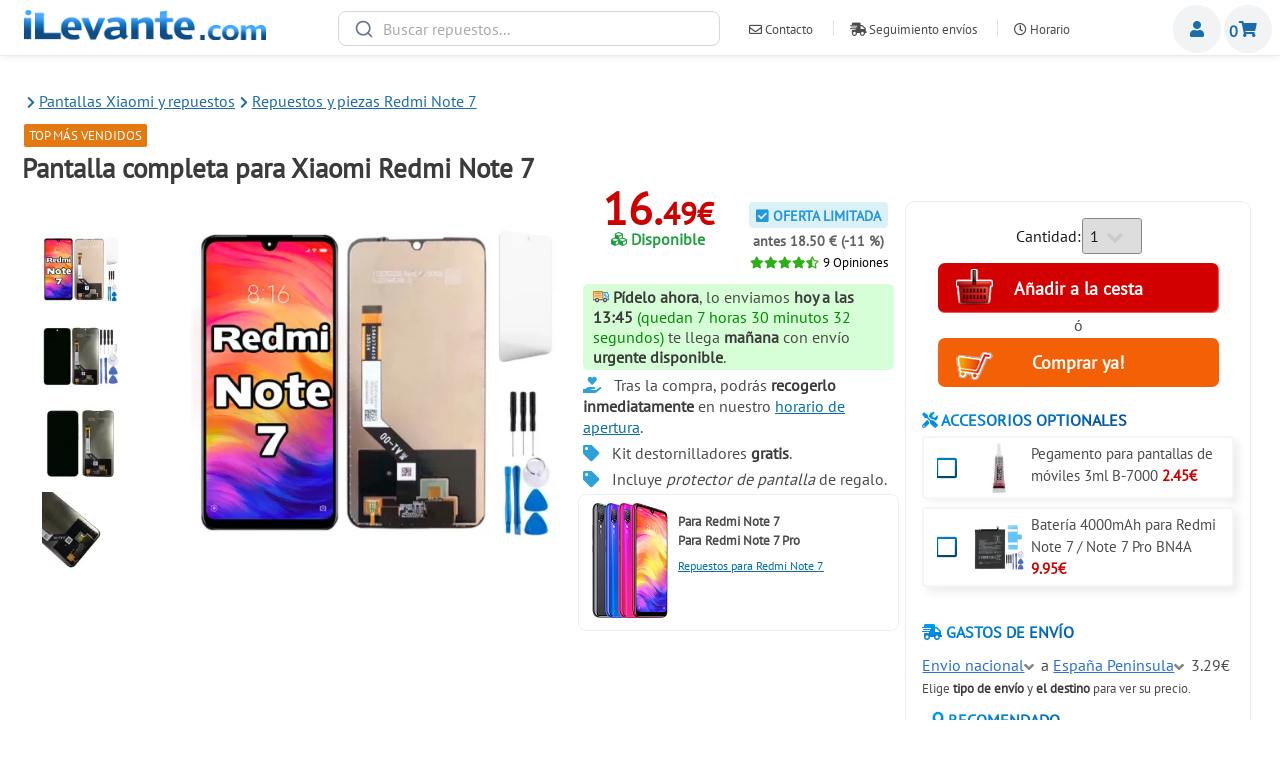

--- FILE ---
content_type: text/html; charset=iso-8859-1
request_url: https://www.ilevante.com/pantalla-completa-para-xiaomi-redmi-note-7-note-7-pro
body_size: 12396
content:
<!DOCTYPE HTML>
<html lang="es">
    <head>
    <meta name="view-product-id" content="20320">
<link rel="alternate" hreflang="es" href="https://www.ilevante.com/pantalla-completa-para-xiaomi-redmi-note-7-note-7-pro" />
<link rel="alternate" hreflang="en" href="https://en.ilevante.com/complete-screen-for-xiaomi-redmi-note-p-20320.html" />
<link rel="alternate" hreflang="pt" href="https://pt.ilevante.com/ecra-completo-para-redmi-note-p-20320.html" />
<link rel="alternate" hreflang="fr" href="https://www.ilevante.fr/Ecran-complet-pour-redmi-note-p-20320.html" />
        <title>Pantalla Redmi Note 7</title>
        
        
        <meta name="keywords" content="Xiaomi Redmi Note 7, Xiaomi Redmi Note 7 Pro,Pantalla completa para Xiaomi Redmi Note 7, Repuestos Xiaomi" />
<meta name="description" content="Pantalla completa con &#9989; pantalla LCD y táctil para &#9989; Xiaomi Note 7 y Note 7 Pro por solo 16.49 EUR en iLevante" />
<meta name="viewport" content="width=device-width, initial-scale=1.0,maximum-scale=7">
<meta name="theme-color" content="#0073ED">
<meta http-equiv='x-dns-prefetch-control' content='on'><link rel='dns-prefetch' href='//img.ilevante.com'><link rel='dns-prefetch' href='//assets.ilevante.com'>
<link rel='preload' href='/assets/webfonts/pt-sans-latin-ext.woff2' crossorigin='anonymous' as='font' type='font/woff2' />
<link rel='preload' href='/assets/webfonts/pt-sans-latin.woff2' crossorigin='anonymous' as='font' type='font/woff2' />
<link rel="shortcut icon" type="image/x-icon" href="/favicon.ico" />


<!-- Global site tag (gtag.js) - Google Ads -->
<script async src="https://www.googletagmanager.com/gtag/js?id=AW-1071944609"></script>
<script>
  window.dataLayer = window.dataLayer || [];
  function gtag(){dataLayer.push(arguments);}
  gtag('js', new Date());
  gtag('config', 'AW-1071944609');
</script> 

<!-- Google Tag Manager Global -->
<script>(function(w,d,s,l,i){w[l]=w[l]||[];w[l].push({'gtm.start':
new Date().getTime(),event:'gtm.js'});var f=d.getElementsByTagName(s)[0],
j=d.createElement(s),dl=l!='dataLayer'?'&l='+l:'';j.async=true;j.src=
'https://www.googletagmanager.com/gtm.js?id='+i+dl;f.parentNode.insertBefore(j,f);
})(window,document,'script','dataLayer','GTM-N24L2JS');</script>
<!-- End Google Tag Manager -->
<!-- Google Tag Manager (noscript) -->
<noscript><iframe src="https://www.googletagmanager.com/ns.html?id=GTM-N24L2JS"
height="0" width="0" style="display:none;visibility:hidden"></iframe></noscript>
<!-- End Google Tag Manager (noscript) -->


<meta name="viewport" content="width=device-width, initial-scale=1, user-scalable=no" />
<link rel="stylesheet" href="/assets/css/main.1756633782.css" />

<link rel="prefetch" as="document" href="https://www.ilevante.com/repuestos-xiaomi" />
<link rel="prefetch" as="document" href="/repuestos-xiaomi-redmi-note-7" />
                 
    </head>
    <body class="is-preload">

        <!-- Wrapper -->
            <div id="wrapper">

                <!-- Header -->
                    <header id="header">
                        
                        <nav class="main">
                            <ul>
                                <li class="menu">
                                    <a class="fas fa-bars" href="#menu">Menu</a>
                                </li>
                            </ul>
                        </nav>
                        <!-- Menu -->
                    <section id="menu">

                        <!-- Search -->

                        <!-- Links -->
                            <section id="section_categories">
                                <ul class="BreadCrumbHeader" itemscope itemtype="http://schema.org/BreadcrumbList"><li itemprop="itemListElement" itemscope
      itemtype="http://schema.org/ListItem"><a 
       itemprop="item" id="https://www.ilevante.com/repuestos-xiaomi" href="https://www.ilevante.com/repuestos-xiaomi" class="headerNavigation"><span itemprop="name">Pantallas Xiaomi y repuestos</span></a><meta itemprop="position" content="1" /></li><li itemprop="itemListElement" itemscope
      itemtype="http://schema.org/ListItem"><a 
       itemprop="item" id="/repuestos-xiaomi-redmi-note-7" href="/repuestos-xiaomi-redmi-note-7" class="headerNavigation"><span itemprop="name">Repuestos y piezas Redmi Note 7</span></a><meta itemprop="position" content="2" /></li></ul>                            </section>

                        <!-- Actions -->
                            <section>
                                <ul class="header_logged_user_ul">
                                                         <li><i class="far fa-user-circle"></i> <a href="https://www.ilevante.com/login.php">Registrarse</a></li>
                                                                <li><i class="fas fa-shipping-fast"></i> <span class="rego" rego="L3RyYWNraW5n">Seguimiento envíos</span></li>
                             <li><i class="far fa-clock"></i> <span class="rego" rego="L2hvcmFyaW8ucGhw">Nuestro horario</span></li>
                             <li><i class="far fa-paper-plane"></i> <a href="/contact_us.php">Cont&aacute;ctanos</a></li>
                             <li><i class="far fa-question-circle"></i> <a href="/quienes_somos.php">Quienes Somos</a></li>
                             <li><i class="fas fa-file-contract"></i> <a href="/garantias.php">Condiciones de Compra</a></li>
                                </ul>
                            </section>

                    </section>
                    
                    
                        <div class="Logotipo_Header">
                            <a title="Repuestos móviles y pantallas baratas" id="MainLogoSite" href="/">
                            <img src="/assets/images/logotipo-feb-2008.png" alt="iLevante.com">                                
                            </a>
                        </div>
                        <nav class="links">
                            <section id="search-header-container"></section>
                        </nav>
                        <nav class="links">
                            <ul>
                                <li><a href="/contact_us.php"><span class="far fa-envelope"></span> Contacto</a></li>
                                <li><a href="/tracking"><span class="fas fa-shipping-fast"></span> Seguimiento envíos</a></li>
                                <li><a href="/horario.php"><span class="far fa-clock"></span> Horario</a></li>
                                <li><a href="mailto:ventas@ilevante.com">ventas@ilevante.com</a></li>
                            </ul>
                            <!-- Search -->
                            
                        </nav>
                        <nav class="main">
                        
                            <ul>
                                <li class="search_button">
                                    <a class="fas fa-search">Buscar</a>
                                    
                                </li>
                            </ul>
                        </nav>
                        
                        <nav class="main">
                        
                            <ul>
                                <li class="Members_header">
                                    <a class="far fa-user" href="#menumiembros">Miembros</a>
                                    
                                </li>
                            </ul>
                        </nav>
                        <section id="menumiembros">

                                                <!-- Search -->
                            <section>
                                <h4>Zona de clientes</h4>
                            </section>

                        <!-- Links -->
                            

                        <!-- Actions -->
                            <section>
                            <form id="form-data" action="/login.php/action/process" name="login" method="post">
                            <div><label for="email_address">correo electrónico:</label>
                            <input type='text' name='email_address' id='email_address'>
                            
                            <label for="password">contrase&ntilde;a:</label>
                            <input type='password' name='password' id='password'></div>
                            <div style='text-align:center;margin-top:0.5em;'>
                                <input type="button" onclick="javascript:location.href='https://www.ilevante.com/create_account.php'" class="boton_accion_new_customer" value="Registrarse">
                                <input type="submit" class="boton_accion_register_buy" value="Conectar">
                            </div>
                            </form>
                            </section>
                                            </section>
                        
                        
                        <nav class="main">
                        
                            <ul>
                                <li class="shopping-cart">
                                    <span class="shopping-cart-qty">0</span>
                                    <a class="fas fa-shopping-cart ShoppingCart_A_Element" href="#shoppingcart">Cesta de la compra</a>
                                    
                                </li>
                            </ul>
                        </nav>
                    </header>
                    <div class="mobile-search-container">
                    <div class="search-input-wrapper">
                                    <svg xmlns="http://www.w3.org/2000/svg" width="20" height="20" viewBox="0 0 24 24" fill="none" stroke="currentColor" stroke-width="2" stroke-linecap="round" stroke-linejoin="round" class="search-icon">
                                        <circle cx="11" cy="11" r="8"></circle>
                                        <line x1="21" y1="21" x2="16.65" y2="16.65"></line>
                                    </svg>
                                    <input type="text" id="searchbox-trigger" collection_name="productos3" nextDayShippingText="PHNwYW4gY2xhc3M9IlNoaXBwaW5nSW5mb1NwYW5XaXRob3V0SU1HIic+UmVj7WJlbG8gPHNwYW4gc3R5bGU9J2NvbG9yOiMwMDg5MjU7Zm9udC13ZWlnaHQ6Ym9sZDsnPm1h8WFuYSB2aWVybmVzIDA1IGRpY2llbWJyZTwvc3Bhbj48L3NwYW4+" addToShoppingCartText="A&ntilde;adir a la Cesta"
       noResultsText="No se han encontrado resultados."
       searchorderRelevanceText="Relevancia"
       searchorderPriceAscText="Precio más bajo"
       searchorderPriceDescText="Precio más alto"
       searchNoResultsText="No se han encontrado resultados."
       searchOneResultText="1 resultado"
       searchNResultsText="resultados"
       searchCloseFiltersText="Cerrar filtros"
       searchFilterResultsText="Filtrar resultados"
        placeholder="Buscar repuestos...">
                                    <button class="clear-search">
                                        <svg xmlns="http://www.w3.org/2000/svg" width="20" height="20" viewBox="0 0 24 24" fill="none" stroke="currentColor" stroke-width="2" stroke-linecap="round" stroke-linejoin="round">
                                            <line x1="18" y1="6" x2="6" y2="18"></line>
                                            <line x1="6" y1="6" x2="18" y2="18"></line>
                                        </svg>
                                        <span>Cerrar</span>
                                    </button>
                                </div>
                    </div>
                
                    
                    
                    <section id="shoppingcart" class="mainShoppingcart_horizontal">
                        <h4>Su cesta</h4>
                                                    <section id="FloatShoppingCart">
                                Su cesta de la compra esta vac&iacute;a!                                
                            </section>
                                                 

                    </section>
                                                    <!-- Main -->
                    <div id="main" class="main-product-info" itemscope itemtype="http://schema.org/Product">
                        <!-- Post -->
                            <article class="post_noborder post post_mobile_shopping_cart">
                                                            <div class="title">
                                <div class='breadcrumb_product_info_pc'><ul class="BreadCrumbHeader" itemscope itemtype="http://schema.org/BreadcrumbList"><li itemprop="itemListElement" itemscope
      itemtype="http://schema.org/ListItem"><a 
       itemprop="item" id="https://www.ilevante.com/repuestos-xiaomi" href="https://www.ilevante.com/repuestos-xiaomi" class="headerNavigation"><span itemprop="name">Pantallas Xiaomi y repuestos</span></a><meta itemprop="position" content="1" /></li><li itemprop="itemListElement" itemscope
      itemtype="http://schema.org/ListItem"><a 
       itemprop="item" id="/repuestos-xiaomi-redmi-note-7" href="/repuestos-xiaomi-redmi-note-7" class="headerNavigation"><span itemprop="name">Repuestos y piezas Redmi Note 7</span></a><meta itemprop="position" content="2" /></li></ul></div><div class="BadgeDiv"><span style="background-color:#e47911">TOP más vendidos</span></div>                                    <h1 itemprop="name">Pantalla completa para Xiaomi Redmi Note 7</h1>
                                </div>
                                <div class="main-product-top">
                                    <div class="main-product-image">
                                        <div class="main-product-image-col">
                                           							<ul><li>
                                                                <span rel="productos" class="image featured_mini" data-fancybox="gallery" href="/images/medium_snk/SNK-1750428082_20320.png" title="Pantalla completa para Xiaomi Redmi Note 7">
                                                                    <picture>
                                                                      <source srcset="https://img.ilevante.com/20320/0/medium_snk/116x116/SNK-1750428082_20320.png.webp" type="image/webp">
                                                                      <source srcset="https://img.ilevante.com/20320/0/medium_snk/116x116/SNK-1750428082_20320.png" type="image/jpeg"> 
                                                                      <img src="https://img.ilevante.com/20320/0/medium_snk/116x116/SNK-1750428082_20320.png" alt="Pantalla completa para Xiaomi Redmi Note 7 1" />
                                                                    </picture>
                                                                    </span>
                                                            </li><li>
                                                                <span rel="productos" class="image featured_mini" data-fancybox="gallery" href="/images/medium_snk/SNK-780564_2.png" title="Pantalla completa para Xiaomi Redmi Note 7">
                                                                    <picture>
                                                                      <source srcset="https://img.ilevante.com/20320/0/medium_snk/116x116/SNK-780564_2.png.webp" type="image/webp">
                                                                      <source srcset="https://img.ilevante.com/20320/0/medium_snk/116x116/SNK-780564_2.png" type="image/jpeg"> 
                                                                      <img src="https://img.ilevante.com/20320/0/medium_snk/116x116/SNK-780564_2.png" alt="Repuesto de pantalla para Xiaomi Redmi Note 7 con herramientas de reparación." />
                                                                    </picture>
                                                                    </span>
                                                            </li><li>
                                                                <span rel="productos" class="image featured_mini" data-fancybox="gallery" href="/images/medium_snk/SNK-780564_3.png" title="Pantalla completa para Xiaomi Redmi Note 7">
                                                                    <picture>
                                                                      <source srcset="https://img.ilevante.com/20320/0/medium_snk/116x116/SNK-780564_3.png.webp" type="image/webp">
                                                                      <source srcset="https://img.ilevante.com/20320/0/medium_snk/116x116/SNK-780564_3.png" type="image/jpeg"> 
                                                                      <img src="https://img.ilevante.com/20320/0/medium_snk/116x116/SNK-780564_3.png" alt="Repuesto de pantalla completa para Xiaomi Redmi Note 7, con panel táctil y digitalizador." />
                                                                    </picture>
                                                                    </span>
                                                            </li><li>
                                                                <span rel="productos" class="image featured_mini" data-fancybox="gallery" href="/images/medium_snk/SNK-780564_4.png" title="Pantalla completa para Xiaomi Redmi Note 7">
                                                                    <picture>
                                                                      <source srcset="https://img.ilevante.com/20320/0/medium_snk/116x116/SNK-780564_4.png.webp" type="image/webp">
                                                                      <source srcset="https://img.ilevante.com/20320/0/medium_snk/116x116/SNK-780564_4.png" type="image/jpeg"> 
                                                                      <img src="https://img.ilevante.com/20320/0/medium_snk/116x116/SNK-780564_4.png" alt="Pantalla de repuesto para Xiaomi Redmi Note 7, vista frontal con conectores visibles." />
                                                                    </picture>
                                                                    </span>
                                                            </li></ul>
                                        </div>                                            
                                        
                                        <div class="main-product-image-big">
                                            <span href="/images/medium_snk/SNK-1750428082_20320.png" data-fancybox="gallery" class="image featured" id="MainProductImageLink" rel="productos" >
                                                <picture >
                                                      <source id="MainProductImageSrc_webp" srcset="https://img.ilevante.com/20320/0/medium_snk/450x450/SNK-1750428082_20320.png.webp" type="image/webp">
                                                      <source id="MainProductImageSrc_jpeg" srcset="https://img.ilevante.com/20320/0/medium_snk/450x450/SNK-1750428082_20320.png" type="image/jpeg"> 
                                                      <img itemprop="image" id="MainProductImageSrc" title="Pantalla completa para Xiaomi Redmi Note 7" alt="Pantalla Redmi Note 7" src="https://img.ilevante.com/20320/0/medium_snk/450x450/SNK-1750428082_20320.png" />
                                                </picture>
                                            </span>
                                        </div>
                                            
                                    </div>
                                    <div class="main-product-centercol">
                                        <div class="productsInfoPriceBox">
                                            <div><span class="main-product-price">16.<span class="main-product-price-dec">49&euro;</span></span><br><div class="main-product-availability">
    <span id="product_no_availability"  style="display:none">
        <span style="color:#800000;font-weight:bold;"><i style="color:#FF0000;" class="fas fa-cubes"></i> Sin stock temporalmente</span>
    </span>
    <span id="product_availability"  style="display:initial">
        <span style="color:#1da03e;font-weight:bold;"><i style="color:#1da03e;" class="fas fa-cubes"></i> Disponible</span>
    </span>
</div></div><div><span style='font-size:90%;color:#2397dc;background-color:#dcf0f8;padding: 0.3em 0.5em 0.2em 0.5em;border-radius: 0.3em;font-weight:bold;'><span style='color:##2572da'><i class="fas fa-check-square"></i></span> OFERTA LIMITADA</span><br><span style="color:#616161;font-size: 90%;font-weight:bold;">antes 18.50 &euro; (-11 &#37;)</span><div class="main-product-customer-reviews">
    <a href="#rlp" style="text-decoration:none;" title="Opiniones de clientes">
    <span itemprop="aggregateRating" itemscope itemtype="http://schema.org/AggregateRating">
    <span itemprop="ratingValue" style="display:none;">4.5556</span>
    <span itemprop="bestRating" style="display:none;">5</span>
    <span style="color:#2faf17;font-size:9pt;"><i class="fas fa-star"></i><i class="fas fa-star"></i><i class="fas fa-star"></i><i class="fas fa-star"></i><i class="fas fa-star-half-alt"></i></span>
    <span style="font-size:10pt;color:#000">
    	<span itemprop="ratingCount">9</span> Opiniones</span>
    </span>
    </a>
    </div></div></div><div class="EXPEDITED_SHIPPING_AVAILABLE"><span class="ShippingInfoSpan"><strong>Pídelo ahora</strong>, lo enviamos  <strong>hoy a las 13:45</strong>
                 <span id="timetoship" attr_display_lang="espanol" attr_display_secs="27033"></span> te llega  <strong>mañana</strong> con envío <b>urgente disponible</b>.</span></div>            
    
        
<ul class="item_bullets_gifts"><li><i class="fas fa-hand-holding-heart"></i>Tras la compra, podrás <b>recogerlo inmediatamente</b> en nuestro <a target=_blank href="/horario.php">horario de apertura</a>.</li><li><i class="fas fa-tag"></i>Kit destornilladores <b>gratis</b>.</li><li><i class="fas fa-tag"></i>Incluye <em>protector de pantalla</em> de regalo.</li></ul>
<div class="main-product-available-colors">
    
        
    </div>
    

						<div class="related_models_pi">
							<div class="rm_pi_image_2">
							<img alt="Xiaomi Redmi Note 7" src="/images/model_logos/model_items/105/item-9763.jpg" />
							</div>
							<div class="rm_pi_brand"><span class="SPAN_CompatibleDevice">Para</span> <span>Redmi Note 7</span><br><span class="SPAN_CompatibleDevice">Para</span> <span>Redmi Note 7 Pro</span>
							</div>
							<div class="rm_pi_links"><a href="/repuestos-xiaomi-redmi-note-7">Repuestos para Redmi Note 7</a></div>
							<div style="clear:both"></div>
						</div>


        </div>
        
        <div class="main-product-cart post_ProductInfoBasket">
                    
             <form id="FormProductInfoBuy" method="get" action="https://www.ilevante.com/pantalla-completa-para-xiaomi-redmi-note-7-note-7-pro">
                <input type="hidden" name="action" value="buy_now"/>
                <input type="hidden" name="products_id" value="20320"/>
                <input type="hidden" name="op" value="AddShoppingCart">
            <div id="Rev3_MainAddToCartBox">
                    <div class="Rev3_BoxDivQty">
                    <div class="ProductInfo_Qty_Left"><label for="products_quantity">Cantidad: </label></div>
                    <div class="ProductInfo_Qty_Right">
                    <select name="products_quantity" id="products_quantity" style="border-color: #858585;">
                    <option>1</option><option>2</option><option>3</option><option>4</option><option>5</option><option>6</option><option>7</option><option>8</option><option>9</option><option>10</option><option>11</option><option>12</option><option>13</option><option>14</option><option>15</option><option>16</option><option>17</option><option>18</option><option>19</option><option>20</option>                </select>
                    </div>
                    
                    </div>
                                                <div id="AddToBasketButton"><input class="Rev3_BoxInput Rev3_AddtoBasket Rev3_TransitionButtons" type="submit" name="compra" value="A&ntilde;adir a la cesta"></div>
                                            <span class="QuickOrderButtonSpan"><span class="theOSpan">ó</span>
                                                <div><input class="Rev3_BoxInput Rev3_FastOrder Rev3_TransitionButtons" type="submit" name="quick" value="Comprar ya!"></div>
</span>
<h5 style="font-size:12pt;text-align:left;margin-top:1.2rem;"><i class="fas fa-tools"></i> Accesorios optionales</h5><div class="extraItemsShoppingProduct"><div class="extraShoppingItemRow">
					            <div>
					                <span class="extraShoppingItemRow_checkbox"><i class="far fa-square"></i></span>
					                <input type="checkbox" name="ExtraItemToAdd[]" value="20386" style="display:none;">
					            </div>
					            <div>
					            	<span></span>
					                <img src="https://img.ilevante.com/20386/1/medium/50x50/pegamento.jpg">
					            </div>
					            <div>Pegamento para pantallas de móviles 3ml  B-7000 <span class="main-product-price" style="font-size:11pt;">2.45&euro;</span>
					            </div>
					        </div><div class="extraShoppingItemRow">
					            <div>
					                <span class="extraShoppingItemRow_checkbox"><i class="far fa-square"></i></span>
					                <input type="checkbox" name="ExtraItemToAdd[]" value="20717" style="display:none;">
					            </div>
					            <div>
					            	<span></span>
					                <img src="https://img.ilevante.com/20717/1/medium/50x50/bateria-redmi-note-7-7pro.png">
					            </div>
					            <div>Batería 4000mAh para Redmi Note 7 / Note 7 Pro BN4A <span class="main-product-price" style="font-size:11pt;">9.95&euro;</span>
					            </div>
					        </div></div>                                            </div>
                                        </form>
                                        
                                        <h5><i class="fas fa-shipping-fast"></i> Gastos de env&iacute;o</h5>
                                        <div id='PeSq' piqs="1" pt="0.15" pp="22"></div><div style='margin-top:10px;'><span class='ShippingMethodSpan'>Envio nacional</span> a <span class='ShippingCountrySpan'>España Peninsula</span> <span class='ShippingMethodSpanCost'>3.29&euro;</span></div><div class='SelectShippingDivPI'><div class="SelectedShippingType" input_price="3.29&euro;">Envio nacional</div><div class="SelectedShippingType" input_price="6.95&euro;">Envio 24h</div></div><div class='SelectShippingDivCountry'><div class="SelectedShippingCountry" input_id="240">España Baleares</div><div class="SelectedShippingCountry" input_id="241">España Canarias</div><div class="SelectedShippingCountry" input_id="195">España Peninsula</div><div class="SelectedShippingCountry" input_id="5">Andorra</div><div class="SelectedShippingCountry" input_id="73">France</div><div class="SelectedShippingCountry" input_id="105">Italy</div><div class="SelectedShippingCountry" input_id="171">Portugal</div><div class="SelectedShippingCountry" input_id="243">Austria</div><div class="SelectedShippingCountry" input_id="261">Bolivia</div><div class="SelectedShippingCountry" input_id="251">Brasil</div><div class="SelectedShippingCountry" input_id="253">Chile</div><div class="SelectedShippingCountry" input_id="257">Colombia</div><div class="SelectedShippingCountry" input_id="249">Costa Rica</div><div class="SelectedShippingCountry" input_id="57">Denmark</div><div class="SelectedShippingCountry" input_id="259">Ecuador</div><div class="SelectedShippingCountry" input_id="67">Estonia</div><div class="SelectedShippingCountry" input_id="244">Finland</div><div class="SelectedShippingCountry" input_id="81">Germany</div><div class="SelectedShippingCountry" input_id="246">Greece</div><div class="SelectedShippingCountry" input_id="258">Guatemala</div><div class="SelectedShippingCountry" input_id="97">Hungary</div><div class="SelectedShippingCountry" input_id="245">Ireland</div><div class="SelectedShippingCountry" input_id="122">Liechtenstein</div><div class="SelectedShippingCountry" input_id="124">Luxembourg</div><div class="SelectedShippingCountry" input_id="248">México</div><div class="SelectedShippingCountry" input_id="141">Monaco</div><div class="SelectedShippingCountry" input_id="150">Netherlands</div><div class="SelectedShippingCountry" input_id="263">New Zealand</div><div class="SelectedShippingCountry" input_id="160">Norway</div><div class="SelectedShippingCountry" input_id="252">Panamá</div><div class="SelectedShippingCountry" input_id="262">Paraguay</div><div class="SelectedShippingCountry" input_id="255">Perú</div><div class="SelectedShippingCountry" input_id="170">Poland</div><div class="SelectedShippingCountry" input_id="250">Puerto Rico</div><div class="SelectedShippingCountry" input_id="256">Rep. Dominicana</div><div class="SelectedShippingCountry" input_id="175">Romania</div><div class="SelectedShippingCountry" input_id="176">Russian Federation</div><div class="SelectedShippingCountry" input_id="190">Slovenia</div><div class="SelectedShippingCountry" input_id="203">Sweden</div><div class="SelectedShippingCountry" input_id="204">Switzerland</div><div class="SelectedShippingCountry" input_id="215">Turkey</div><div class="SelectedShippingCountry" input_id="220">Ukraine</div><div class="SelectedShippingCountry" input_id="222">United Kingdom</div><div class="SelectedShippingCountry" input_id="254">Uruguay</div><div class="SelectedShippingCountry" input_id="260">Venezuela</div><div class="SelectedShippingCountry" input_id="236">Yugoslavia</div></div><span style='font-size:80%;'>Elige <b>tipo de env&iacute;o</b> y <b> el destino</b> para ver su precio.</span><div style='margin:10px;'><h5><i class="fas fa-award"></i> Recomendado</h5><a href='https://www.ilevante.com/pantalla-completa-para-xiaomi-redmi-note-11'>Pantalla Redmi Note 11</a><br><a href='https://www.ilevante.com/pantalla-completa-para-xiaomi-redmi-note-11'>Redmi Note 11 Pantalla</a><br></div>                                    </div>
                                </div>
                </article>
<div class="message_in_post_header"><span>El <em>compromiso</em> de iLevante es...</span></div>
<div class="post">
	<div class='product_info_text_bar'>
		<div>
			<h5><i class="fas fa-money-bill-wave"></i> Compra sin estrés</h5>
			<span>Pagos seguros con tarjeta de crédito, Bizum o transferencia. <b>Enviamos tu compra rápido y estáras siempre informado</b>.</span>
		</div>
	</div>
	<div class='product_info_text_bar'>
		<div>
			<h5><i class="fas fa-user-shield"></i> Garant&iacute;a, calidad y seguridad</h5>
			<span>Todos nuestros repuestos pasan varios controles de calidad estrictos para garantizar un funcionamiento perfecto.</span>
		</div>
	</div>
	<div class='product_info_text_bar'>
		<div>
			<h5><i class="far fa-comments"></i> ¿Tienes dudas? H&aacute;blanos!</h5>
			<span>No estás seguro del repuesto que necesitas o si te va a servir para tu modelo? <a href='contact_us.php'>Escríbenos y te ayudamos</a></span>
		</div>
	</div>
	<div style='clear:both;'></div>
</div>


                        <!-- Post -->
                        
                            <article class="post">
                                
                            <div class="main-product-top">
                            
                            <div class="ProductDescription">
                            <section itemprop="description">
                                
                                    
                                     
                                        <div class='pd_topic_list'><h3><i style='margin-right:0.5em;' class="fas fa-clipboard-list"></i> índice</h3><ol><li><a href='#pantalla-redmi-note-7'>Pantalla Redmi Note 7</a></li><li><a href='#quieres-cambiar-la-pantalla-del-redmi-note-7'>¿Quieres cambiar la pantalla del Redmi Note 7?</a></li><li><a href='#como-se-si-tengo-la-pantalla-rota'>¿Cómo se si tengo la pantalla rota?</a></li><li><a href='#colores-del-xiaomi-note-7'>Colores del Xiaomi Note 7</a></li><li><a href='#necesito-ir-al-servicio-tecnico-de-xiaomi'>¿Necesito ir al servicio técnico de Xiaomi?</a></li></ol></div><h2 id="pantalla-redmi-note-7">Pantalla Redmi Note 7</h2><p>Esta es la <b>pantalla para el Redmi Note 7</b> y también se trata de la completa <b>para el Xiaomi Note 7 Pro</b>. Ambos teléfonos utilizan la misma pantalla, por lo que este<b> repuesto es válido para los dos Xiaomi</b>. Por lo tanto, esperamos que no tengas ninguna duda si tu teléfono corresponde con cualquiera de estos dos.</p><p><div class='boxed_quote boxed_green'>Te sirve para cualquiera de estos modelos:&nbsp;M1901F7S,M1901F7G, M1901F7H y M1901F7I</div></p><p>La pantalla completa incluye: <b>La LCD, la pantalla táctil</b>, el conector de tipo flex a la placa base y el controlador de imagen. Además, también viene <b>integrado el backlight</b>.</p><p>Este repuesto integra todos esos componentes y por esa razón le llamamos pantalla completa. Nosotros no recomendamos que compres únicamente la pantalla táctil, porque la sustitución es mucho mas difícil y arriesgada. Necesitarás un equipo especial para <b>asegurarte que no dañas el LCD</b>.</p><p>Si quieres <b>comprar esta pantalla</b> del Redmi Note 7, te recomendamos que elijas esta. Ten en cuenta que si eliges otro modelo, no te servirá. Además, es una pantalla original, no tengas duda alguna.</p><p>¿Sabías que la pantalla del Xiaomi Note 7 soporta hasta un taladro encima? Cuando este móvil salió a la venta, se hicieron pruebas y se documentó que un taladro sobre la pantalla (que es Gorilla Glass <span class="ColorBull">&bull;</span> no conseguía romperla. Sin embargo, la mayor parte de las roturas no se hacen en entornos controlados. El taladro no estaba en modo percutor, ni tampoco se aplicaban 50kg de peso encima. Por lo tanto, cuando veas estas pruebas, recomendamos que muestres escéptico, porque las cosas, a veces no son lo que parecen.</p><p>Estos móviles son mucho mas frágiles por las esquinas que por el centro y normalmente la rotura viene de ahí.</p><h2 id="quieres-cambiar-la-pantalla-del-redmi-note-7">¿Quieres cambiar la pantalla del Redmi Note 7?</h2><p>En iLevante tenemos la experiencia de miles de clientes que nos han comprado pantallas para otras marcas (no solo Xiaomi) y han realizado con éxito su reparación. Si sigues unas normas básicas y tienes cautela manejando el móvil, no tendrás ningún problema para arreglar y cambiar tu pantalla.</p><p>Eso sí, asegúrate que cumples estos requisitos mínimos:</p><p></p><ul><li><i style='color:#4bb52d;margin-right:0.5em;' class="fas fa-check"></i> No tienes electricidad estática.</li><li><i style='color:#4bb52d;margin-right:0.5em;' class="fas fa-check"></i> Tienes un kit de destornilladores (nosotros lo vendemos y con esta pantalla lo regalamos).</li><li><i style='color:#4bb52d;margin-right:0.5em;' class="fas fa-check"></i> Retiras siempre la batería antes de hacer la reparación.</li><li><i style='color:#4bb52d;margin-right:0.5em;' class="fas fa-check"></i> Utilizas las púas adecuadas para quitar la pantalla (nosotros las incluimos gratis).</li><li><i style='color:#4bb52d;margin-right:0.5em;' class="fas fa-check"></i> Cuando utilizas la pistola de calor o secador de pelo para despegar la pantalla no permaneces mucho tiempo sobre la misma zona.</li></ul><div>Debes tener en cuenta que vas a manipular una pantalla de cristal líquido (LCD) y también una táctil. Ambas son sensibles. Por eso hay que manejarlas con mucho cuidado intentando no dañarlas.</div><div><br>
El Note 7 es un móvil de gama media que tiene un gran rendimiento y es uno de los mas vendidos del año 2019. Nosotros te damos el repuesto definitivo para que puedas arreglarlo.</div><p></p><h2 id="como-se-si-tengo-la-pantalla-rota">¿Cómo se si tengo la pantalla rota?</h2><p>Básicamente, el hacer un cambio de la <strong>pantalla completa del Redmi Note 7 / Note 7 PRO</strong>, se recomienda en caso de que el dispositivo se haya caído y los daños se hayan reflejado en la pantalla; pues a pesar de que estos daños puedan ser superficiales, la realidad es que pueden terminar afectando su funcionalidad a largo plazo.</p><p>Casos habituales:</p><p></p><ul><li><i style='color:#4bb52d;margin-right:0.5em;' class="fas fa-check"></i> El táctil no me responde bien en algunas zonas y ya he reiniciado el teléfono.</li><li><i style='color:#4bb52d;margin-right:0.5em;' class="fas fa-check"></i> Si te encuentras manchas o rayas verticales (u horizontales) en la pantalla y no te dejan ver bien.</li><li><i style='color:#4bb52d;margin-right:0.5em;' class="fas fa-check"></i> Si han cambiado los colores y ya no son tan vivos.</li><li><i style='color:#4bb52d;margin-right:0.5em;' class="fas fa-check"></i> Si la pantalla parpadea a veces.</li></ul><div>Por ende, lo mejor es <strong>comprar una pantalla completa del Xiaomi Redmi Note 7 / Note 7 PRO</strong>, y realizar un cambio total de la pantalla, para así evitar complicaciones a futuro.</div><div><br>
</div><h3 id="colores-del-xiaomi-note-7">Colores del Xiaomi Note 7</h3><div>Ahora mismo tenemos el <b>color disponible en Negro</b>. Sin embargo, si lo necesitas en Rojo o Azul, podemos conseguirlo. Sin embargo esos dos colores tienen un coste extra de 12 EUR sobre el precio de esta pantalla y vienen con el marco incluido. Si los quieres, escríbenos. Si la necesitas en negro, el precio es el que aparece aquí.</div><div><br>
</div><h3 id="necesito-ir-al-servicio-tecnico-de-xiaomi">¿Necesito ir al servicio técnico de Xiaomi?</h3><div><br>
</div><div>Como hemos comentado arriba, para cambiar tu pantalla no es necesario que acudas al servicio técnico ni tampoco tiene porqué ser<b> el servicio técnico oficial de Xiaomi</b>. El cambio de pantalla es algo relativamente sencillo.</div><div><br>
Pero si nunca has hecho esta operación de cambio y no tienes experiencia previa con otros aparatos electrónicos, te aconsejamos que no lo hagas. Podrás comprar aquí la pantalla y llevarla a una tienda para que te hagan el cambio. Si haces eso ahorrarás dinero, porque sólo podrán cobrarte por la mano de obra.</div><div><br>
Piensa que cuando cambias una pantalla estás manipulando un Redmi Note 7 Pro que no funciona bien y está dañado. Por eso es importante que quien lo haga, sepa lo que hace.</div><div><br>
</div><div><b>¿Has pensando en cambiarla?</b> Aquí tienes algunos consejos:</div><div><ol><li><i style='color:#4bb52d;margin-right:0.5em;' class="fas fa-check"></i> Asegúrate que no tienes electricidad estática en tu cuerpo. La pantalla táctil es super sensible y solo con tocar el conector podría quedarse dañada.</li><li><i style='color:#4bb52d;margin-right:0.5em;' class="fas fa-check"></i> También debes estar seguro que el teléfono está apagado cuando haces el cambio de pantalla. Aunque lo vayas a hacer y la pantalla esté apagada, correrás menos riesgos si ya está apagado.</li><li><i style='color:#4bb52d;margin-right:0.5em;' class="fas fa-check"></i> También, cuando despegues la pantalla con una pistola de calor o con un secador de pelo, ten en cuenta que no debes permanecer mas de 2 segundos en la misma zona.</li><li><i style='color:#4bb52d;margin-right:0.5em;' class="fas fa-check"></i> Debe reblandecerse el pegamento, pero si pasas mucho tiempo en la misma zona se puede dañar la placa base o la batería del teléfono.</li><li><i style='color:#4bb52d;margin-right:0.5em;' class="fas fa-check"></i> El Redmi Note 7 es un teléfono de gama media-alta, así que sigue todos estos consejos para asegurarte que no se te rompe.</li></ol></div><div><br>
</div><p></p><span class="ColorBull">&bull;</span> Peso del producto: 0.15 kg.<h4><b>Xiaomi Redmi Note 7</b> y sus datos t&eacute;cnicos:</h4> Con la finalidad de ayudarte a elegir <b>el mejor repuesto para tu Xiaomi Redmi Note 7</b> te facilitamos las especificaciones del m&oacute;vil original. De este modo, creemos que puede ayudarte a saber si efectivamente el repuesto <b>es compatible con tu m&oacute;vil o no</b>. Ten en cuenta que <u>estos datos no son descriptivos del repuesto</u>, sino del dispositivo sobre el que se montan.<br>Recuerda que es muy importante que te asegures que tu m&oacute;vil Xiaomi corresponde a este tambi&eacute;n con <b>las fotos</b> que te mostramos en la parte superior así como los detalles que figuran en la descripci&oacute;n. No olvides que si tienes alguna duda, <a target=_blank href='/contact_us.php'>contactar con nosotros</a> siempre es la opci&oacute;n mas segura.<br><ul><li>Fabricado por <b>Xiaomi</b> original</li><li>Tama&ntilde;o de Xiaomi Redmi Note 7: <b>159.2 x 75.2 x 8.1 mm</b>.</li><li>Tipo de pantalla que viene montanda de f&aacute;brica: <b>IPS LCD pantalla táctil capacitiva, 16M colores</b>.</li><li>El tama&ntilde;o en cent&iacute;metros y pulgadas de la pantalla: <b>6.3 pulgadas, 97.4 cm2</b>.</li><li>Puedes encontrar el Xiaomi Redmi Note 7 por alguna de estas referencias t&eacute;cnicas: <b>M1901F7G, M1901F7H, M1901F7I</b>.</li></ul>   
                                        
                                        
                                    </p>
                                     PVP: 
        <span style='display:none;' itemprop="mpn">SNK.SP1800B</span><meta itemprop="sku"  style='display:none;' content='20320'><span itemprop="offers" itemscope itemtype="http://schema.org/Offer"><span itemprop="price" content="16.49">16.49</span><span itemprop="priceCurrency" content="EUR">&euro;</span><span> Disponible</span><span style='display:none;' itemprop="availability" href="http://schema.org/InStock" >InStock</span><span style='display:none;' itemprop="itemCondition" href="https://schema.org/NewCondition" >NewCondition</span><meta style='display:none;' itemprop="priceValidUntil" content="2028-08-30"><meta style='display:none;' itemprop="url" content="https://www.ilevante.com/pantalla-completa-para-xiaomi-redmi-note-7-note-7-pro"></span><span style='display:none;' itemprop="brand" itemscope itemtype="http://schema.org/Brand"><meta style='display:none;' itemprop="name" content="SNK"></span>                                </section>
                                </div>
                                    <div class="ProductDescriptionCol"></div>
                                </div>
                            </article>
                        
                        <article class="post" id="rlp">
                                <header>
                                    
                                        <h2>Las mejores opiniones</h2>
                                    
                                </header>

                                <section>
                                <div class="Reviews_Container">                     <div class="ReviewBox" itemprop="review" itemscope="" review_id="3925" itemtype="http://schema.org/Review">
                                        <div class="ReviewLeft">
                                            <div class="ReviewBox_Left_Letter">C</div>
                                        </div>
                                        <div class="ReviewBoxRight">
                                            
                                            <b itemprop="author" itemscope itemtype="https://schema.org/Person">
                                            <span itemprop="name">Carlos Do ***** *******</span></b> <br><span itemprop="datePublished" content="2024-08-04">4-8-2024</span>. <span style="color:#b73d02" itemprop="reviewRating" itemscope="" itemtype="http://schema.org/Rating">Valoraci&oacute;n <b><meta itemprop="worstRating" content="1"><span itemprop="ratingValue">5</span><meta itemprop="bestRating" content="5"> estrellas</b></span><hr><span itemprop="description">Buen producto,envio rapido y sin problemas,pantalla puesta y funcionando bien</span>
                                        </div>
                                        
                                    </div>
                                          <div class="ReviewBox" itemprop="review" itemscope="" review_id="3809" itemtype="http://schema.org/Review">
                                        <div class="ReviewLeft">
                                            <div class="ReviewBox_Left_Letter">O</div>
                                        </div>
                                        <div class="ReviewBoxRight">
                                            
                                            <b itemprop="author" itemscope itemtype="https://schema.org/Person">
                                            <span itemprop="name">Olegario Ze ****** ******</span></b> <br><span itemprop="datePublished" content="2024-01-05">5-1-2024</span>. <span style="color:#b73d02" itemprop="reviewRating" itemscope="" itemtype="http://schema.org/Rating">Valoraci&oacute;n <b><meta itemprop="worstRating" content="1"><span itemprop="ratingValue">4</span><meta itemprop="bestRating" content="5"> estrellas</b></span><hr><span itemprop="description">La pantalla completa para Xiaomi Redmi Note 7 que pillé hace poco está bastante bien, va fluida y sin los molestos manchurrones que tenía la anterior, así que el cliente quedó contento.</span>
                                        </div>
                                        
                                    </div>
                                          <div class="ReviewBox" itemprop="review" itemscope="" review_id="3198" itemtype="http://schema.org/Review">
                                        <div class="ReviewLeft">
                                            <div class="ReviewBox_Left_Letter">H</div>
                                        </div>
                                        <div class="ReviewBoxRight">
                                            
                                            <b itemprop="author" itemscope itemtype="https://schema.org/Person">
                                            <span itemprop="name">Hugo Am **** ******</span></b> <br><span itemprop="datePublished" content="2022-05-04">4-5-2022</span>. <span style="color:#b73d02" itemprop="reviewRating" itemscope="" itemtype="http://schema.org/Rating">Valoraci&oacute;n <b><meta itemprop="worstRating" content="1"><span itemprop="ratingValue">4</span><meta itemprop="bestRating" content="5"> estrellas</b></span><hr><span itemprop="description">Me ha gustado vuestra web ya que lo explica todo muy bien y a la hora de comprar la pantalla de Redmi Note 7 no he tenido ningun problema</span>
                                        </div>
                                        
                                    </div>
                                          <div class="ReviewBox" itemprop="review" itemscope="" review_id="3125" itemtype="http://schema.org/Review">
                                        <div class="ReviewLeft">
                                            <div class="ReviewBox_Left_Letter">M</div>
                                        </div>
                                        <div class="ReviewBoxRight">
                                            
                                            <b itemprop="author" itemscope itemtype="https://schema.org/Person">
                                            <span itemprop="name">Malika Or ****** ******</span></b> <br><span itemprop="datePublished" content="2022-02-25">25-2-2022</span>. <span style="color:#b73d02" itemprop="reviewRating" itemscope="" itemtype="http://schema.org/Rating">Valoraci&oacute;n <b><meta itemprop="worstRating" content="1"><span itemprop="ratingValue">4</span><meta itemprop="bestRating" content="5"> estrellas</b></span><hr><span itemprop="description">Buen precio para mi Note 7 y va perfecto.</span>
                                        </div>
                                        
                                    </div>
                     </div> 
                                    
                                    <span class="boton load_more_reviews_button">Cargar mas opiniones</span> 
                                </section>
                                
                    </article>                 
                 

                    </div>
<!-- footer //-->

        

                        

                
                
            
            
        </div>
        
        <div id="search-wrapper">
            <div class="sidebar-overlay"></div>
            <div id="search-sidebar">
                <div class="filter-section">
                    <h3>Marca y modelo</h3>
                    <div id="phone-model"></div>
                </div>
                <div class="filter-section">
                    <h3>Tipo de repuesto</h3>
                    <div id="part-type"></div>
                </div>
            </div>
            <div id="search-main">
                <div class="search-controls">
                    <button class="mobile-filters-btn">
                        <svg xmlns="http://www.w3.org/2000/svg" width="20" height="20" viewBox="0 0 24 24" fill="none" stroke="currentColor" stroke-width="2" stroke-linecap="round" stroke-linejoin="round">
                            <line x1="4" y1="21" x2="4" y2="14"></line>
                            <line x1="4" y1="10" x2="4" y2="3"></line>
                            <line x1="12" y1="21" x2="12" y2="12"></line>
                            <line x1="12" y1="8" x2="12" y2="3"></line>
                            <line x1="20" y1="21" x2="20" y2="16"></line>
                            <line x1="20" y1="12" x2="20" y2="3"></line>
                            <line x1="1" y1="14" x2="7" y2="14"></line>
                            <line x1="9" y1="8" x2="15" y2="8"></line>
                            <line x1="17" y1="16" x2="23" y2="16"></line>
                        </svg>
                        <span class="filter-btn-text">Mostrar filtros</span>
                    </button>
                    <div class="sort-stats-container">
                        <div id="stats"></div>
                        <div id="sort-by"></div>
                    </div>
                </div>
                <div id="hits"></div>
                <div id="pagination"></div>
            </div>
        </div>
        <input type="hidden" id="BodyClick" value="0"/>
        <section id="footer">
                <div class="footer_head">Profesionales y especialistas en repuestos móviles, recambios de pantallas y electrónica.                </div>
                <div class="footer_head footer_img">
                    <img src="/images/20/partners-correos.png" alt='Logotipo Correos'>
                    <img src="/images/20/partners-correosexpress.png" alt='Logotipo CorreosExpress'>
                    <img src="/images/20/partners-visa.png"  alt='Logotipo Visa'>
                    <img src="/images/20/partners-mastercard.png"  alt='Logotipo Mastercard'>
                    <img src="/images/20/partners-globalsign.png"  alt='Logotipo Globalsign'>
                </div>
                
                <div class='footer_column'>
                    <div class='footer_column_title'>
                    
                    </div>
                    <div style='color:#fff'>
                    <br><img src="/images/20/logo-white.png" alt='Logotipo iLevante'><br>
                    Ministro Luis Mayans, 46, 6<br>
                    46009 - VALENCIA
                    
                    </div>
                </div>
                <div class='footer_column'>
                    <div class='footer_column_title'>
                    Informaci&oacute;n                    </div>
                    <div>
                    <ul class='FooterInformation'>
                         <li><span class="rego" rego="L3RyYWNraW5n">Seguimiento envíos</span></li>
                         <li><span class="rego" rego="L2hvcmFyaW8ucGhw">Nuestro horario</span></li>
                         <li><a href="/contact_us.php">Cont&aacute;ctanos</a></li>
                         <li><a href="/quienes_somos.php">Quienes Somos</a></li>
                         
                         <li><a href="/blog">Blog</a></li>
                        
                    </ul>
                    </div>
                </div>
                <div class='footer_column'>
                    <div class='footer_column_title'>
                    Pol&iacute;ticas y confidencialidad                    </div>
                    <div>
                    <ul class='FooterInformation'>
                         <li><a href="/shipping.php">Gastos y formas de envio</a></li>
                         <li><a href="/garantias.php">Condiciones de Compra</a></li>
                         <li><span class="rego" rego="L3ByaXZhY3kucGhwI0Nvb2tpZXM">Política de cookies</span></li>
                                                  <li><span class="rego" rego="L3ByaXZhY3kucGhw">Política de privacidad</span></li>
                    </ul>
                    </div>
                </div>
                <div style='clear:both'></div>
                
        </section>
                  <!-- Scripts -->
<script src="https://cdn.jsdelivr.net/npm/typesense-instantsearch-adapter@2/dist/typesense-instantsearch-adapter.min.js"></script>
<script src="https://cdn.jsdelivr.net/npm/instantsearch.js@4.56.3/dist/instantsearch.production.min.js"></script>        
<script src="/assets/js/jquery.min.js"></script>
<script src="/assets/js/main.js"></script>
<link rel="stylesheet" href="https://cdn.jsdelivr.net/gh/fancyapps/fancybox@3.5.7/dist/jquery.fancybox.min.css" />            
<script src="https://cdn.jsdelivr.net/gh/fancyapps/fancybox@3.5.7/dist/jquery.fancybox.min.js"></script>
<script src="/assets/js/product-info.1751646531.js"></script>      
<script src="/assets/js/shoppingCart.1758555704.js"></script>

    </body>
</html>

--- FILE ---
content_type: text/css
request_url: https://www.ilevante.com/assets/css/main.1756633782.css
body_size: 22982
content:
@import url(fontawesome-all.min.css);
/* @import url("https://fonts.googleapis.com/css?family=Source+Sans+Pro:400,700|Raleway:400,800,900"); */
/* OLD @import url('https://fonts.googleapis.com/css?family=PT+Sans:400,400i,700&display=swap'); */
/*@import url('https://fonts.googleapis.com/css2?family=PT+Sans&display=swap');*/

/* latin-ext */
@font-face {
  font-family: 'PT Sans';
  font-style: normal;
  font-weight: 400;
  font-display: swap;
  src: url(/assets/webfonts/pt-sans-cyrillic-ext.woff2) format('woff2');
  unicode-range: U+0460-052F, U+1C80-1C8A, U+20B4, U+2DE0-2DFF, U+A640-A69F, U+FE2E-FE2F;
}
/* cyrillic */
@font-face {
  font-family: 'PT Sans';
  font-style: normal;
  font-weight: 400;
  font-display: swap;
  src: url(/assets/webfonts/pt-sans-cyrillic.woff2) format('woff2');
  unicode-range: U+0301, U+0400-045F, U+0490-0491, U+04B0-04B1, U+2116;
}

@font-face {
  font-family: 'PT Sans';
  font-style: normal;
  font-weight: 400;
  font-display: swap;
  src: url(/assets/webfonts/pt-sans-latin-ext.woff2) format('woff2');
  unicode-range: U+0100-02BA, U+02BD-02C5, U+02C7-02CC, U+02CE-02D7, U+02DD-02FF, U+0304, U+0308, U+0329, U+1D00-1DBF, U+1E00-1E9F, U+1EF2-1EFF, U+2020, U+20A0-20AB, U+20AD-20C0, U+2113, U+2C60-2C7F, U+A720-A7FF;
}
/* latin */
@font-face {
  font-family: 'PT Sans';
  font-style: normal;
  font-weight: 400;
  font-display: swap;
  src: url(/assets/webfonts/pt-sans-latin.woff2) format('woff2');
  unicode-range: U+0000-00FF, U+0131, U+0152-0153, U+02BB-02BC, U+02C6, U+02DA, U+02DC, U+0304, U+0308, U+0329, U+2000-206F, U+20AC, U+2122, U+2191, U+2193, U+2212, U+2215, U+FEFF, U+FFFD;
}

:root {
	--FormBorderColorDefault: grey;
  	--FormBorderColorInvalid: #b30000;
  	--FormBorderColorValid: #09a109;
}

html {
	scroll-behavior: smooth;
}
html, body, div, span, applet, object,
iframe, h1, h2, h3, h4, h5, h6, p, blockquote,
pre, a, abbr, acronym, address, big, cite,
code, del, dfn, em, img, ins, kbd, q, s, samp,
small, strike, strong, sub, sup, tt, var, b,
u, i, center, dl, dt, dd, ol, ul, li, fieldset,
form, label, legend, table, caption, tbody,
tfoot, thead, tr, th, td, article, aside,
canvas, details, embed, figure, figcaption,
footer, header, hgroup, menu, nav, output, ruby,
section, summary, time, mark, audio, video {
    margin: 0;
    padding: 0;
    border: 0;
    font-size: 100%;
    font: inherit;
    vertical-align: baseline;}

article, aside, details, figcaption, figure,
footer, header, hgroup, menu, nav, section {
    display: block;}

body {
    line-height: 1.3;                
}

ol, ul {
    list-style: none;
}

blockquote, q {
    quotes: none;
}

    blockquote:before, blockquote:after, q:before, q:after {
        content: '';
        content: none;
    }

table {
    border-collapse: collapse;
    border-spacing: 0;
}

body {
    -webkit-text-size-adjust: none;
}
body.no-pull-refresh {
  overscroll-behavior-y: contain;
}
mark {
    color: inherit;
}

input::-moz-focus-inner {
    border: 0;
    padding: 0;
}

input, select, textarea {
    -moz-appearance: none;
    /* -webkit-appearance: none; */
    -ms-appearance: none;
    appearance: none;
}

/* Basic */

    .Logotipo_Header {
        padding:0.4em;
        padding-left:1em;
        padding-right:0em;
    }
    .Logotipo_Header > a > img {
        max-width: 85%;
          height: auto;
          min-width:130px;
    }
    #sidebar > :first-child {
        display:none;
    }
    #header .menu {
        display: none;
    }
    #header .search_button {
        display: none;
    }
    #sidebar_categories {
        margin-top:1em;    
    }
    #sidebar_categories > ul { 
        list-style-type: none;
    } 
    #sidebar_categories > ul > li { 
        padding: 0.5em; 
        margin: 0px;
        border:0px;
    }  
    #sidebar_categories > ul > li:hover { 
         border:0px;
         border-radius: 0.5em;
         background-color: #e2e2e2;
    }  
    
    
    .shopping-cart-qty {
        text-indent: -0.4em;
        z-index: 1;
        top: 3px;
        left: 14px;
        position: relative;
        color:#1a6caa;
        text-shadow: 2px 2px 4px #fff;
        font-weight: bold;
    }
    .shopping-cart-qty-select {
        color:#1a6caa;
        font-weight: bold;
        padding:0.2em,0.4em;
        display:inline;
        width:62px;
        height:2em;
        font-size:9pt; !important
        
    }
    
    
    .CategoryListMain {
        background-color:#f8f8f8;
        border:1px solid #7a7a7a;
        -moz-border-radius: 2px;
        -webkit-border-radius: 2px;
        border-radius: 2px;
        margin:3px;
        padding:1em;
        line-height:22px;
        text-transform:uppercase;
    }
    .CategoryListMain:hover {
        background-color:#fcfcfc;
        border: 1px solid #0066cc;
    }
    .CategoryListMain a {
        text-decoration:none;
        color:#0066cc;
    }
    .CategoryListMain a:hover {
        
        text-decoration:underline;
        color:#0066cc;
    }
    .CategoryButtonList {
        flex:initial;
        width:25%;text-align:left;float:left;
    }

    .Container_Category_Button_List {
        display: -webkit-flex; display: -ms-flexbox; display: flex; overflow: hidden;
        justify-content:flex-start;
        flex-wrap: wrap;
        
    }
    
    .product_info_text_bar {
    float:left;width:33%;
    }
    .product_info_text_bar div {
        padding:1em;
    }
    .product_info_text_bar span {
        font-size:80%;
    }
    .message_in_post_header {
        text-align:center;
    }
    .message_in_post_header span {
        bottom:-20px;
        position:relative;
        z-index:3;
        background-color:#fff;
        padding-left:1em;
        padding-right:1em;
        font-size:120%;
        font-weight:bold;
        color: #3174ce;
    }
    .message_in_post_header span em {
        color:#000;
    }

    @-ms-viewport {
        width: device-width;
    }

    body {
        -ms-overflow-style: scrollbar;
    }

    @media screen and (max-width: 480px) {

        html, body {
            min-width: 320px;
        }

    }

    html {
        box-sizing: border-box;
    }

    *, *:before, *:after {
        box-sizing: inherit;
    }

    body {
        /*background: #F2F3F5; */
    }

        body.is-preload *, body.is-preload *:before, body.is-preload *:after {
            -moz-animation: none !important;
            -webkit-animation: none !important;
            -ms-animation: none !important;
            animation: none !important;
            -moz-transition: none !important;
            -webkit-transition: none !important;
            -ms-transition: none !important;
            transition: none !important;
        }

/* Type */
    body {
        padding-top: 3.5em;
    }
    
    body, input, select, textarea {
        color: #4b4b4b;
        /*font-family: Verdana, Helvetica, sans-serif;*/
        font-family: 'PT Sans', sans-serif;
        font-size: 14pt;
        font-weight: 400;
    /*        line-height: 1.75; */
    }

        @media screen and (max-width: 1680px) {

            body, input, select, textarea {
                font-size: 12pt;
            }

        }

        @media screen and (max-width: 1280px) {

            body, input, select, textarea {
                font-size: 12pt;
            }

        }

        @media screen and (max-width: 980px) {

            body, input, select, textarea {
                font-size: 12pt;
            }
            
        }

        @media screen and (max-width: 736px) {

            body, input, select, textarea {
                font-size: 12pt;
            }
            body {
                padding-top:1.8em;
            }
            .product_info_text_bar {
                clear:both;
                width:100%;
            }
            .product_info_text_bar div {
                padding:0.2em;
            }
            .product_info_text_bar span {
                bottom:-11px;
            }
            
            .CategoryButtonList {
                width:50%;
            }
            .CategoryListMain {
                
                padding:0.5em;
                font-size:110%;
                line-height:1em;
                text-transform: uppercase;
            }
        }
        
        @media screen and (max-width: 480px) {

            body, input, select, textarea {
                font-size: 12pt;
            }
        }

    a {
        -moz-transition: color 0.2s ease, border-bottom-color 0.2s ease;
        -webkit-transition: color 0.2s ease, border-bottom-color 0.2s ease;
        -ms-transition: color 0.2s ease, border-bottom-color 0.2s ease;
        transition: color 0.2s ease, border-bottom-color 0.2s ease;
        color:#0571a7;
        /* color: inherit;
        text-decoration: none;
        */
    }
    a:visited {
        /*color:#023047; */
    }
        a:before {
            -moz-transition: color 0.2s ease;
            -webkit-transition: color 0.2s ease;
            -ms-transition: color 0.2s ease;
            transition: color 0.2s ease;
        }

        a:hover {
            border-bottom-color: transparent;
            color: #219EBC !important;
        }
         

            a:hover:before {
                color: #1a6caa !important;
            }

    strong, b {
        color: #3c3b3b;
        font-weight: 700;
    }

    em, i {
        font-style: italic;
    }

    p {
        margin: 0 0 0.5em 0;
    }

    h2, h3, h4, h5, h6 {
        color: #3174ce;
        font-weight: 800;
        
        line-height: 1.65;
        margin: 0 0 0.2em 0;
        
    }
    h1 {
        color: #3c3b3b;
        font-weight: 800;
        
        line-height: 1.65;
        margin: 0 0 0.2em 0;
        
    }
    

        h1 a, h2 a, h3 a, h4 a, h5 a, h6 a {
            color: inherit;
            border-bottom: 0;
        }
    
    h1 {
        font-size: 1.7em;
    }
    
    h2 {
        font-size: 1.6em;
    }

    h3 {
        font-size: 1.5em;
    }

    h4 {
        font-size: 1.3em;
    }

    h5 {
        font-size: 1em;
        text-transform: uppercase;
	    font-weight: 600;
	    background: -webkit-linear-gradient(280deg,#00a6ff,#001862);
	    -webkit-background-clip: text;
	    -webkit-text-fill-color: transparent;
    }

    h6 {
        font-size: 0.7em;
    }

    sub {
        font-size: 0.8em;
        position: relative;
        top: 0.5em;
    }

    sup {
        font-size: 0.8em;
        position: relative;
        top: -0.5em;
    }

    blockquote {
        border-left: solid 4px rgba(160, 160, 160, 0.3);
        font-style: italic;
        margin: 0 0 2em 0;
        padding: 0.5em 0 0.5em 2em;
    }

    code {
        background: rgba(160, 160, 160, 0.075);
        border: solid 1px rgba(160, 160, 160, 0.3);
        font-family: "Courier New", monospace;
        font-size: 0.9em;
        margin: 0 0.25em;
        padding: 0.25em 0.65em;
    }

    pre {
        -webkit-overflow-scrolling: touch;
        font-family: "Courier New", monospace;
        font-size: 0.9em;
        margin: 0 0 2em 0;
    }

        pre code {
            display: block;
            line-height: 1.75em;
            padding: 1em 1.5em;
            overflow-x: auto;
        }

    hr {
        border: 0;
        border-bottom: solid 1px rgba(160, 160, 160, 0.3);
        margin: 1em 0;
    }

        hr.major {
            margin: 3em 0;
        }

    .align-left {
        text-align: left;
    }

    .align-center {
        text-align: center;
    }

    .align-right {
        text-align: right;
    }

/* Row */

    .row {
        display: flex;
        flex-wrap: wrap;
        box-sizing: border-box;
        align-items: stretch;
    }

        .row > * {
            box-sizing: border-box;
        }

        .row.gtr-uniform > * > :last-child {
            margin-bottom: 0;
        }

        .row.aln-left {
            justify-content: flex-start;
        }

        .row.aln-center {
            justify-content: center;
        }

        .row.aln-right {
            justify-content: flex-end;
        }

        .row.aln-top {
            align-items: flex-start;
        }

        .row.aln-middle {
            align-items: center;
        }

        .row.aln-bottom {
            align-items: flex-end;
        }

        .row > .imp {
            order: -1;
        }

        .row > .col-1 {
            width: 8.33333%;
        }

        .row > .off-1 {
            margin-left: 8.33333%;
        }

        .row > .col-2 {
            width: 16.66667%;
        }

        .row > .off-2 {
            margin-left: 16.66667%;
        }

        .row > .col-3 {
            width: 25%;
        }

        .row > .off-3 {
            margin-left: 25%;
        }

        .row > .col-4 {
            width: 33.33333%;
        }

        .row > .off-4 {
            margin-left: 33.33333%;
        }

        .row > .col-5 {
            width: 41.66667%;
        }

        .row > .off-5 {
            margin-left: 41.66667%;
        }

        .row > .col-6 {
            width: 50%;
        }

        .row > .off-6 {
            margin-left: 50%;
        }

        .row > .col-7 {
            width: 58.33333%;
        }

        .row > .off-7 {
            margin-left: 58.33333%;
        }

        .row > .col-8 {
            width: 66.66667%;
        }

        .row > .off-8 {
            margin-left: 66.66667%;
        }

        .row > .col-9 {
            width: 75%;
        }

        .row > .off-9 {
            margin-left: 75%;
        }

        .row > .col-10 {
            width: 83.33333%;
        }

        .row > .off-10 {
            margin-left: 83.33333%;
        }

        .row > .col-11 {
            width: 91.66667%;
        }

        .row > .off-11 {
            margin-left: 91.66667%;
        }

        .row > .col-12 {
            width: 100%;
        }

        .row > .off-12 {
            margin-left: 100%;
        }

        .row.gtr-0 {
            margin-top: 0;
            margin-left: 0em;
        }

            .row.gtr-0 > * {
                padding: 0 0 0 0em;
            }

            .row.gtr-0.gtr-uniform {
                margin-top: 0em;
            }

                .row.gtr-0.gtr-uniform > * {
                    padding-top: 0em;
                }

        .row.gtr-25 {
            margin-top: 0;
            margin-left: -0.25em;
        }

            .row.gtr-25 > * {
                padding: 0 0 0 0.25em;
            }

            .row.gtr-25.gtr-uniform {
                margin-top: -0.25em;
            }

                .row.gtr-25.gtr-uniform > * {
                    padding-top: 0.25em;
                }

        .row.gtr-50 {
            margin-top: 0;
            margin-left: -0.5em;
        }

            .row.gtr-50 > * {
                padding: 0 0 0 0.5em;
            }

            .row.gtr-50.gtr-uniform {
                margin-top: -0.5em;
            }

                .row.gtr-50.gtr-uniform > * {
                    padding-top: 0.5em;
                }

        .row {
            margin-top: 0;
            margin-left: -1em;
        }

            .row > * {
                padding: 0 0 0 1em;
            }

            .row.gtr-uniform {
                margin-top: -1em;
            }

                .row.gtr-uniform > * {
                    padding-top: 1em;
                }

        .row.gtr-150 {
            margin-top: 0;
            margin-left: -1.5em;
        }

            .row.gtr-150 > * {
                padding: 0 0 0 1.5em;
            }

            .row.gtr-150.gtr-uniform {
                margin-top: -1.5em;
            }

                .row.gtr-150.gtr-uniform > * {
                    padding-top: 1.5em;
                }

        .row.gtr-200 {
            margin-top: 0;
            margin-left: -2em;
        }

            .row.gtr-200 > * {
                padding: 0 0 0 2em;
            }

            .row.gtr-200.gtr-uniform {
                margin-top: -2em;
            }

                .row.gtr-200.gtr-uniform > * {
                    padding-top: 2em;
                }

        @media screen and (max-width: 1680px) {

            .row {
                display: flex;
                flex-wrap: wrap;
                box-sizing: border-box;
                align-items: stretch;
            }

                .row > * {
                    box-sizing: border-box;
                }

                .row.gtr-uniform > * > :last-child {
                    margin-bottom: 0;
                }

                .row.aln-left {
                    justify-content: flex-start;
                }

                .row.aln-center {
                    justify-content: center;
                }

                .row.aln-right {
                    justify-content: flex-end;
                }

                .row.aln-top {
                    align-items: flex-start;
                }

                .row.aln-middle {
                    align-items: center;
                }

                .row.aln-bottom {
                    align-items: flex-end;
                }

                .row > .imp-xlarge {
                    order: -1;
                }

                .row > .col-1-xlarge {
                    width: 8.33333%;
                }

                .row > .off-1-xlarge {
                    margin-left: 8.33333%;
                }

                .row > .col-2-xlarge {
                    width: 16.66667%;
                }

                .row > .off-2-xlarge {
                    margin-left: 16.66667%;
                }

                .row > .col-3-xlarge {
                    width: 25%;
                }

                .row > .off-3-xlarge {
                    margin-left: 25%;
                }

                .row > .col-4-xlarge {
                    width: 33.33333%;
                }

                .row > .off-4-xlarge {
                    margin-left: 33.33333%;
                }

                .row > .col-5-xlarge {
                    width: 41.66667%;
                }

                .row > .off-5-xlarge {
                    margin-left: 41.66667%;
                }

                .row > .col-6-xlarge {
                    width: 50%;
                }

                .row > .off-6-xlarge {
                    margin-left: 50%;
                }

                .row > .col-7-xlarge {
                    width: 58.33333%;
                }

                .row > .off-7-xlarge {
                    margin-left: 58.33333%;
                }

                .row > .col-8-xlarge {
                    width: 66.66667%;
                }

                .row > .off-8-xlarge {
                    margin-left: 66.66667%;
                }

                .row > .col-9-xlarge {
                    width: 75%;
                }

                .row > .off-9-xlarge {
                    margin-left: 75%;
                }

                .row > .col-10-xlarge {
                    width: 83.33333%;
                }

                .row > .off-10-xlarge {
                    margin-left: 83.33333%;
                }

                .row > .col-11-xlarge {
                    width: 91.66667%;
                }

                .row > .off-11-xlarge {
                    margin-left: 91.66667%;
                }

                .row > .col-12-xlarge {
                    width: 100%;
                }

                .row > .off-12-xlarge {
                    margin-left: 100%;
                }

                .row.gtr-0 {
                    margin-top: 0;
                    margin-left: 0em;
                }

                    .row.gtr-0 > * {
                        padding: 0 0 0 0em;
                    }

                    .row.gtr-0.gtr-uniform {
                        margin-top: 0em;
                    }

                        .row.gtr-0.gtr-uniform > * {
                            padding-top: 0em;
                        }

                .row.gtr-25 {
                    margin-top: 0;
                    margin-left: -0.25em;
                }

                    .row.gtr-25 > * {
                        padding: 0 0 0 0.25em;
                    }

                    .row.gtr-25.gtr-uniform {
                        margin-top: -0.25em;
                    }

                        .row.gtr-25.gtr-uniform > * {
                            padding-top: 0.25em;
                        }

                .row.gtr-50 {
                    margin-top: 0;
                    margin-left: -0.5em;
                }

                    .row.gtr-50 > * {
                        padding: 0 0 0 0.5em;
                    }

                    .row.gtr-50.gtr-uniform {
                        margin-top: -0.5em;
                    }

                        .row.gtr-50.gtr-uniform > * {
                            padding-top: 0.5em;
                        }

                .row {
                    margin-top: 0;
                    margin-left: -1em;
                }

                    .row > * {
                        padding: 0 0 0 1em;
                    }

                    .row.gtr-uniform {
                        margin-top: -1em;
                    }

                        .row.gtr-uniform > * {
                            padding-top: 1em;
                        }

                .row.gtr-150 {
                    margin-top: 0;
                    margin-left: -1.5em;
                }

                    .row.gtr-150 > * {
                        padding: 0 0 0 1.5em;
                    }

                    .row.gtr-150.gtr-uniform {
                        margin-top: -1.5em;
                    }

                        .row.gtr-150.gtr-uniform > * {
                            padding-top: 1.5em;
                        }

                .row.gtr-200 {
                    margin-top: 0;
                    margin-left: -2em;
                }

                    .row.gtr-200 > * {
                        padding: 0 0 0 2em;
                    }

                    .row.gtr-200.gtr-uniform {
                        margin-top: -2em;
                    }

                        .row.gtr-200.gtr-uniform > * {
                            padding-top: 2em;
                        }

        }

        @media screen and (max-width: 1280px) {

            .row {
                display: flex;
                flex-wrap: wrap;
                box-sizing: border-box;
                align-items: stretch;
            }

                .row > * {
                    box-sizing: border-box;
                }

                .row.gtr-uniform > * > :last-child {
                    margin-bottom: 0;
                }

                .row.aln-left {
                    justify-content: flex-start;
                }

                .row.aln-center {
                    justify-content: center;
                }

                .row.aln-right {
                    justify-content: flex-end;
                }

                .row.aln-top {
                    align-items: flex-start;
                }

                .row.aln-middle {
                    align-items: center;
                }

                .row.aln-bottom {
                    align-items: flex-end;
                }

                .row > .imp-large {
                    order: -1;
                }

                .row > .col-1-large {
                    width: 8.33333%;
                }

                .row > .off-1-large {
                    margin-left: 8.33333%;
                }

                .row > .col-2-large {
                    width: 16.66667%;
                }

                .row > .off-2-large {
                    margin-left: 16.66667%;
                }

                .row > .col-3-large {
                    width: 25%;
                }

                .row > .off-3-large {
                    margin-left: 25%;
                }

                .row > .col-4-large {
                    width: 33.33333%;
                }

                .row > .off-4-large {
                    margin-left: 33.33333%;
                }

                .row > .col-5-large {
                    width: 41.66667%;
                }

                .row > .off-5-large {
                    margin-left: 41.66667%;
                }

                .row > .col-6-large {
                    width: 50%;
                }

                .row > .off-6-large {
                    margin-left: 50%;
                }

                .row > .col-7-large {
                    width: 58.33333%;
                }

                .row > .off-7-large {
                    margin-left: 58.33333%;
                }

                .row > .col-8-large {
                    width: 66.66667%;
                }

                .row > .off-8-large {
                    margin-left: 66.66667%;
                }

                .row > .col-9-large {
                    width: 75%;
                }

                .row > .off-9-large {
                    margin-left: 75%;
                }

                .row > .col-10-large {
                    width: 83.33333%;
                }

                .row > .off-10-large {
                    margin-left: 83.33333%;
                }

                .row > .col-11-large {
                    width: 91.66667%;
                }

                .row > .off-11-large {
                    margin-left: 91.66667%;
                }

                .row > .col-12-large {
                    width: 100%;
                }

                .row > .off-12-large {
                    margin-left: 100%;
                }

                .row.gtr-0 {
                    margin-top: 0;
                    margin-left: 0em;
                }

                    .row.gtr-0 > * {
                        padding: 0 0 0 0em;
                    }

                    .row.gtr-0.gtr-uniform {
                        margin-top: 0em;
                    }

                        .row.gtr-0.gtr-uniform > * {
                            padding-top: 0em;
                        }

                .row.gtr-25 {
                    margin-top: 0;
                    margin-left: -0.25em;
                }

                    .row.gtr-25 > * {
                        padding: 0 0 0 0.25em;
                    }

                    .row.gtr-25.gtr-uniform {
                        margin-top: -0.25em;
                    }

                        .row.gtr-25.gtr-uniform > * {
                            padding-top: 0.25em;
                        }

                .row.gtr-50 {
                    margin-top: 0;
                    margin-left: -0.5em;
                }

                    .row.gtr-50 > * {
                        padding: 0 0 0 0.5em;
                    }

                    .row.gtr-50.gtr-uniform {
                        margin-top: -0.5em;
                    }

                        .row.gtr-50.gtr-uniform > * {
                            padding-top: 0.5em;
                        }

                .row {
                    margin-top: 0;
                    margin-left: -1em;
                }

                    .row > * {
                        padding: 0 0 0 1em;
                    }

                    .row.gtr-uniform {
                        margin-top: -1em;
                    }

                        .row.gtr-uniform > * {
                            padding-top: 1em;
                        }

                .row.gtr-150 {
                    margin-top: 0;
                    margin-left: -1.5em;
                }

                    .row.gtr-150 > * {
                        padding: 0 0 0 1.5em;
                    }

                    .row.gtr-150.gtr-uniform {
                        margin-top: -1.5em;
                    }

                        .row.gtr-150.gtr-uniform > * {
                            padding-top: 1.5em;
                        }

                .row.gtr-200 {
                    margin-top: 0;
                    margin-left: -2em;
                }

                    .row.gtr-200 > * {
                        padding: 0 0 0 2em;
                    }

                    .row.gtr-200.gtr-uniform {
                        margin-top: -2em;
                    }

                        .row.gtr-200.gtr-uniform > * {
                            padding-top: 2em;
                        }

        }

        @media screen and (max-width: 980px) {

            .row {
                display: flex;
                flex-wrap: wrap;
                box-sizing: border-box;
                align-items: stretch;
            }

                .row > * {
                    box-sizing: border-box;
                }

                .row.gtr-uniform > * > :last-child {
                    margin-bottom: 0;
                }

                .row.aln-left {
                    justify-content: flex-start;
                }

                .row.aln-center {
                    justify-content: center;
                }

                .row.aln-right {
                    justify-content: flex-end;
                }

                .row.aln-top {
                    align-items: flex-start;
                }

                .row.aln-middle {
                    align-items: center;
                }

                .row.aln-bottom {
                    align-items: flex-end;
                }

                .row > .imp-medium {
                    order: -1;
                }

                .row > .col-1-medium {
                    width: 8.33333%;
                }

                .row > .off-1-medium {
                    margin-left: 8.33333%;
                }

                .row > .col-2-medium {
                    width: 16.66667%;
                }

                .row > .off-2-medium {
                    margin-left: 16.66667%;
                }

                .row > .col-3-medium {
                    width: 25%;
                }

                .row > .off-3-medium {
                    margin-left: 25%;
                }

                .row > .col-4-medium {
                    width: 33.33333%;
                }

                .row > .off-4-medium {
                    margin-left: 33.33333%;
                }

                .row > .col-5-medium {
                    width: 41.66667%;
                }

                .row > .off-5-medium {
                    margin-left: 41.66667%;
                }

                .row > .col-6-medium {
                    width: 50%;
                }

                .row > .off-6-medium {
                    margin-left: 50%;
                }

                .row > .col-7-medium {
                    width: 58.33333%;
                }

                .row > .off-7-medium {
                    margin-left: 58.33333%;
                }

                .row > .col-8-medium {
                    width: 66.66667%;
                }

                .row > .off-8-medium {
                    margin-left: 66.66667%;
                }

                .row > .col-9-medium {
                    width: 75%;
                }

                .row > .off-9-medium {
                    margin-left: 75%;
                }

                .row > .col-10-medium {
                    width: 83.33333%;
                }

                .row > .off-10-medium {
                    margin-left: 83.33333%;
                }

                .row > .col-11-medium {
                    width: 91.66667%;
                }

                .row > .off-11-medium {
                    margin-left: 91.66667%;
                }

                .row > .col-12-medium {
                    width: 100%;
                }

                .row > .off-12-medium {
                    margin-left: 100%;
                }

                .row.gtr-0 {
                    margin-top: 0;
                    margin-left: 0em;
                }

                    .row.gtr-0 > * {
                        padding: 0 0 0 0em;
                    }

                    .row.gtr-0.gtr-uniform {
                        margin-top: 0em;
                    }

                        .row.gtr-0.gtr-uniform > * {
                            padding-top: 0em;
                        }

                .row.gtr-25 {
                    margin-top: 0;
                    margin-left: -0.25em;
                }

                    .row.gtr-25 > * {
                        padding: 0 0 0 0.25em;
                    }

                    .row.gtr-25.gtr-uniform {
                        margin-top: -0.25em;
                    }

                        .row.gtr-25.gtr-uniform > * {
                            padding-top: 0.25em;
                        }

                .row.gtr-50 {
                    margin-top: 0;
                    margin-left: -0.5em;
                }

                    .row.gtr-50 > * {
                        padding: 0 0 0 0.5em;
                    }

                    .row.gtr-50.gtr-uniform {
                        margin-top: -0.5em;
                    }

                        .row.gtr-50.gtr-uniform > * {
                            padding-top: 0.5em;
                        }

                .row {
                    margin-top: 0;
                    margin-left: -1em;
                }

                    .row > * {
                        padding: 0 0 0 1em;
                    }

                    .row.gtr-uniform {
                        margin-top: -1em;
                    }

                        .row.gtr-uniform > * {
                            padding-top: 1em;
                        }

                .row.gtr-150 {
                    margin-top: 0;
                    margin-left: -1.5em;
                }

                    .row.gtr-150 > * {
                        padding: 0 0 0 1.5em;
                    }

                    .row.gtr-150.gtr-uniform {
                        margin-top: -1.5em;
                    }

                        .row.gtr-150.gtr-uniform > * {
                            padding-top: 1.5em;
                        }

                .row.gtr-200 {
                    margin-top: 0;
                    margin-left: -2em;
                }

                    .row.gtr-200 > * {
                        padding: 0 0 0 2em;
                    }

                    .row.gtr-200.gtr-uniform {
                        margin-top: -2em;
                    }

                        .row.gtr-200.gtr-uniform > * {
                            padding-top: 2em;
                        }

        }

        @media screen and (max-width: 736px) {

            .row {
                display: flex;
                flex-wrap: wrap;
                box-sizing: border-box;
                align-items: stretch;
            }

                .row > * {
                    box-sizing: border-box;
                }

                .row.gtr-uniform > * > :last-child {
                    margin-bottom: 0;
                }

                .row.aln-left {
                    justify-content: flex-start;
                }

                .row.aln-center {
                    justify-content: center;
                }

                .row.aln-right {
                    justify-content: flex-end;
                }

                .row.aln-top {
                    align-items: flex-start;
                }

                .row.aln-middle {
                    align-items: center;
                }

                .row.aln-bottom {
                    align-items: flex-end;
                }

                .row > .imp-small {
                    order: -1;
                }

                .row > .col-1-small {
                    width: 8.33333%;
                }

                .row > .off-1-small {
                    margin-left: 8.33333%;
                }

                .row > .col-2-small {
                    width: 16.66667%;
                }

                .row > .off-2-small {
                    margin-left: 16.66667%;
                }

                .row > .col-3-small {
                    width: 25%;
                }

                .row > .off-3-small {
                    margin-left: 25%;
                }

                .row > .col-4-small {
                    width: 33.33333%;
                }

                .row > .off-4-small {
                    margin-left: 33.33333%;
                }

                .row > .col-5-small {
                    width: 41.66667%;
                }

                .row > .off-5-small {
                    margin-left: 41.66667%;
                }

                .row > .col-6-small {
                    width: 50%;
                }

                .row > .off-6-small {
                    margin-left: 50%;
                }

                .row > .col-7-small {
                    width: 58.33333%;
                }

                .row > .off-7-small {
                    margin-left: 58.33333%;
                }

                .row > .col-8-small {
                    width: 66.66667%;
                }

                .row > .off-8-small {
                    margin-left: 66.66667%;
                }

                .row > .col-9-small {
                    width: 75%;
                }

                .row > .off-9-small {
                    margin-left: 75%;
                }

                .row > .col-10-small {
                    width: 83.33333%;
                }

                .row > .off-10-small {
                    margin-left: 83.33333%;
                }

                .row > .col-11-small {
                    width: 91.66667%;
                }

                .row > .off-11-small {
                    margin-left: 91.66667%;
                }

                .row > .col-12-small {
                    width: 100%;
                }

                .row > .off-12-small {
                    margin-left: 100%;
                }

                .row.gtr-0 {
                    margin-top: 0;
                    margin-left: 0em;
                }

                    .row.gtr-0 > * {
                        padding: 0 0 0 0em;
                    }

                    .row.gtr-0.gtr-uniform {
                        margin-top: 0em;
                    }

                        .row.gtr-0.gtr-uniform > * {
                            padding-top: 0em;
                        }

                .row.gtr-25 {
                    margin-top: 0;
                    margin-left: -0.25em;
                }

                    .row.gtr-25 > * {
                        padding: 0 0 0 0.25em;
                    }

                    .row.gtr-25.gtr-uniform {
                        margin-top: -0.25em;
                    }

                        .row.gtr-25.gtr-uniform > * {
                            padding-top: 0.25em;
                        }

                .row.gtr-50 {
                    margin-top: 0;
                    margin-left: -0.5em;
                }

                    .row.gtr-50 > * {
                        padding: 0 0 0 0.5em;
                    }

                    .row.gtr-50.gtr-uniform {
                        margin-top: -0.5em;
                    }

                        .row.gtr-50.gtr-uniform > * {
                            padding-top: 0.5em;
                        }

                .row {
                    margin-top: 0;
                    margin-left: -1em;
                }

                    .row > * {
                        padding: 0 0 0 1em;
                    }

                    .row.gtr-uniform {
                        margin-top: -1em;
                    }

                        .row.gtr-uniform > * {
                            padding-top: 1em;
                        }

                .row.gtr-150 {
                    margin-top: 0;
                    margin-left: -1.5em;
                }

                    .row.gtr-150 > * {
                        padding: 0 0 0 1.5em;
                    }

                    .row.gtr-150.gtr-uniform {
                        margin-top: -1.5em;
                    }

                        .row.gtr-150.gtr-uniform > * {
                            padding-top: 1.5em;
                        }

                .row.gtr-200 {
                    margin-top: 0;
                    margin-left: -2em;
                }

                    .row.gtr-200 > * {
                        padding: 0 0 0 2em;
                    }

                    .row.gtr-200.gtr-uniform {
                        margin-top: -2em;
                    }

                        .row.gtr-200.gtr-uniform > * {
                            padding-top: 2em;
                        }

        }

        @media screen and (max-width: 480px) {

            .row {
                display: flex;
                flex-wrap: wrap;
                box-sizing: border-box;
                align-items: stretch;
            }

                .row > * {
                    box-sizing: border-box;
                }

                .row.gtr-uniform > * > :last-child {
                    margin-bottom: 0;
                }

                .row.aln-left {
                    justify-content: flex-start;
                }

                .row.aln-center {
                    justify-content: center;
                }

                .row.aln-right {
                    justify-content: flex-end;
                }

                .row.aln-top {
                    align-items: flex-start;
                }

                .row.aln-middle {
                    align-items: center;
                }

                .row.aln-bottom {
                    align-items: flex-end;
                }

                .row > .imp-xsmall {
                    order: -1;
                }

                .row > .col-1-xsmall {
                    width: 8.33333%;
                }

                .row > .off-1-xsmall {
                    margin-left: 8.33333%;
                }

                .row > .col-2-xsmall {
                    width: 16.66667%;
                }

                .row > .off-2-xsmall {
                    margin-left: 16.66667%;
                }

                .row > .col-3-xsmall {
                    width: 25%;
                }

                .row > .off-3-xsmall {
                    margin-left: 25%;
                }

                .row > .col-4-xsmall {
                    width: 33.33333%;
                }

                .row > .off-4-xsmall {
                    margin-left: 33.33333%;
                }

                .row > .col-5-xsmall {
                    width: 41.66667%;
                }

                .row > .off-5-xsmall {
                    margin-left: 41.66667%;
                }

                .row > .col-6-xsmall {
                    width: 50%;
                }

                .row > .off-6-xsmall {
                    margin-left: 50%;
                }

                .row > .col-7-xsmall {
                    width: 58.33333%;
                }

                .row > .off-7-xsmall {
                    margin-left: 58.33333%;
                }

                .row > .col-8-xsmall {
                    width: 66.66667%;
                }

                .row > .off-8-xsmall {
                    margin-left: 66.66667%;
                }

                .row > .col-9-xsmall {
                    width: 75%;
                }

                .row > .off-9-xsmall {
                    margin-left: 75%;
                }

                .row > .col-10-xsmall {
                    width: 83.33333%;
                }

                .row > .off-10-xsmall {
                    margin-left: 83.33333%;
                }

                .row > .col-11-xsmall {
                    width: 91.66667%;
                }

                .row > .off-11-xsmall {
                    margin-left: 91.66667%;
                }

                .row > .col-12-xsmall {
                    width: 100%;
                }

                .row > .off-12-xsmall {
                    margin-left: 100%;
                }

                .row.gtr-0 {
                    margin-top: 0;
                    margin-left: 0em;
                }

                    .row.gtr-0 > * {
                        padding: 0 0 0 0em;
                    }

                    .row.gtr-0.gtr-uniform {
                        margin-top: 0em;
                    }

                        .row.gtr-0.gtr-uniform > * {
                            padding-top: 0em;
                        }

                .row.gtr-25 {
                    margin-top: 0;
                    margin-left: -0.25em;
                }

                    .row.gtr-25 > * {
                        padding: 0 0 0 0.25em;
                    }

                    .row.gtr-25.gtr-uniform {
                        margin-top: -0.25em;
                    }

                        .row.gtr-25.gtr-uniform > * {
                            padding-top: 0.25em;
                        }

                .row.gtr-50 {
                    margin-top: 0;
                    margin-left: -0.5em;
                }

                    .row.gtr-50 > * {
                        padding: 0 0 0 0.5em;
                    }

                    .row.gtr-50.gtr-uniform {
                        margin-top: -0.5em;
                    }

                        .row.gtr-50.gtr-uniform > * {
                            padding-top: 0.5em;
                        }

                .row {
                    margin-top: 0;
                    margin-left: -1em;
                }

                    .row > * {
                        padding: 0 0 0 1em;
                    }

                    .row.gtr-uniform {
                        margin-top: -1em;
                    }

                        .row.gtr-uniform > * {
                            padding-top: 1em;
                        }

                .row.gtr-150 {
                    margin-top: 0;
                    margin-left: -1.5em;
                }

                    .row.gtr-150 > * {
                        padding: 0 0 0 1.5em;
                    }

                    .row.gtr-150.gtr-uniform {
                        margin-top: -1.5em;
                    }

                        .row.gtr-150.gtr-uniform > * {
                            padding-top: 1.5em;
                        }

                .row.gtr-200 {
                    margin-top: 0;
                    margin-left: -2em;
                }

                    .row.gtr-200 > * {
                        padding: 0 0 0 2em;
                    }

                    .row.gtr-200.gtr-uniform {
                        margin-top: -2em;
                    }

                        .row.gtr-200.gtr-uniform > * {
                            padding-top: 2em;
                        }

        }


/* Blurb */

    .blurb h2 {
        font-size: 0.8em;
        margin: 0 0 1.5em 0;
    }

    .blurb h3 {
        font-size: 0.7em;
    }

    .blurb p {
        font-size: 0.9em;
    }

/* Box */

    .box {
        border: solid 1px rgba(160, 160, 160, 0.3);
        margin-bottom: 2em;
        padding: 1.5em;
    }

        .box > :last-child,
        .box > :last-child > :last-child,
        .box > :last-child > :last-child > :last-child {
            margin-bottom: 0;
        }

        .box.alt {
            border: 0;
            border-radius: 0;
            padding: 0;
        }

/* Button */

    input[type="submit"],
    input[type="reset"],
    input[type="button"],
    button,
    .button {
        -moz-appearance: none;
        -webkit-appearance: none;
        -ms-appearance: none;
        appearance: none;
        -moz-transition: background-color 0.2s ease, box-shadow 0.2s ease, color 0.2s ease;
        -webkit-transition: background-color 0.2s ease, box-shadow 0.2s ease, color 0.2s ease;
        -ms-transition: background-color 0.2s ease, box-shadow 0.2s ease, color 0.2s ease;
        transition: background-color 0.2s ease, box-shadow 0.2s ease, color 0.2s ease;
        background-color: transparent;
        border: 0;
        color: #3c3b3b;
        cursor: pointer;
        display: inline-block;
        font-size: 0.9em;
        font-weight: 800;
        height: 2.8125em;
        line-height: 2.8125em;
        padding: 0 2em;
        text-align: center;
        text-decoration: none;
        white-space: nowrap;
    }

        input[type="submit"]:hover,
        input[type="reset"]:hover,
        input[type="button"]:hover,
        button:hover,
        .button:hover {
            box-shadow: inset 0 0 0 1px #1a6caa;
            color: #1a6caa;
        }

            input[type="submit"]:hover:active,
            input[type="reset"]:hover:active,
            input[type="button"]:hover:active,
            button:hover:active,
            .button:hover:active {
                background-color: rgba(46, 186, 174, 0.05);
            }

        input[type="submit"]:before, input[type="submit"]:after,
        input[type="reset"]:before,
        input[type="reset"]:after,
        input[type="button"]:before,
        input[type="button"]:after,
        button:before,
        button:after,
        .button:before,
        .button:after {
            color: #aaaaaa;
            position: relative;
        }

        input[type="submit"]:before,
        input[type="reset"]:before,
        input[type="button"]:before,
        button:before,
        .button:before {
            left: -1em;
            padding: 0 0 0 0.75em;
        }

        input[type="submit"]:after,
        input[type="reset"]:after,
        input[type="button"]:after,
        button:after,
        .button:after {
            left: 1em;
            padding: 0 0.75em 0 0;
        }

        input[type="submit"].fit,
        input[type="reset"].fit,
        input[type="button"].fit,
        button.fit,
        .button.fit {
            width: 100%;
        }

        input[type="submit"].large,
        input[type="reset"].large,
        input[type="button"].large,
        button.large,
        .button.large {
            font-size: 0.7em;
            padding: 0 3em;
        }

        input[type="submit"].small,
        input[type="reset"].small,
        input[type="button"].small,
        button.small,
        .button.small {
            font-size: 0.5em;
        }

        input[type="submit"].disabled, input[type="submit"]:disabled,
        input[type="reset"].disabled,
        input[type="reset"]:disabled,
        input[type="button"].disabled,
        input[type="button"]:disabled,
        button.disabled,
        button:disabled,
        .button.disabled,
        .button:disabled {
            pointer-events: none;
            color: rgba(160, 160, 160, 0.3) !important;
        }

            input[type="submit"].disabled:before, input[type="submit"]:disabled:before,
            input[type="reset"].disabled:before,
            input[type="reset"]:disabled:before,
            input[type="button"].disabled:before,
            input[type="button"]:disabled:before,
            button.disabled:before,
            button:disabled:before,
            .button.disabled:before,
            .button:disabled:before {
                color: rgba(160, 160, 160, 0.3) !important;
            }


.boton {
        -moz-appearance: none;
        -webkit-appearance: none;
        -ms-appearance: none;
        appearance: none;
        -moz-transition: background-color 0.2s ease, box-shadow 0.2s ease, color 0.2s ease;
        -webkit-transition: background-color 0.2s ease, box-shadow 0.2s ease, color 0.2s ease;
        -ms-transition: background-color 0.2s ease, box-shadow 0.2s ease, color 0.2s ease;
        transition: background-color 0.2s ease, box-shadow 0.2s ease, color 0.2s ease;
        background-color: #f8f8f8;
        border: 1px solid #828282;
        border-radius:0.2em;
        color: #5b5b5b;
        cursor: pointer;
        display: inline-block;
        font-size: 0.9em;
        font-weight: 800;
        height: 2.8125em;
        line-height: 2.8125em;
        padding: 0 1.2em;
        text-align: center;
        text-decoration: none;
        white-space: nowrap;
    }

    .boton:hover {
        border:1px solid #797979;
        color: #333435 !important;
        background-color: #f9f9f9;
        text-decoration:underline;
        cursor:pointer;
    }
        
/* Form */

    form {
        margin: 0 0 2em 0;
    }

    form.search {
        text-decoration: none;
        position: relative;
        
    }

    form.search:before {
        font-family: 'Font Awesome 5 Free';
        font-weight: 900;
        color: #999999;
        content: '\f002';
        position: absolute;
        top: 0.2rem;
        left: 0.9rem;
    }

    form.search > input:first-child {
        padding-left: 2.5em;
        border-radius: 0.5em;
        border: 1px solid #d7d7d7;
    }

    label {
        display: block;
        margin: 0 0 0.5em 0;
    }

    
    input[type="checkbox"],
    input[type="radio"] {
        appearance: radio;
        }
    input[type="checkbox"] {
        appearance: checkbox;
        }
        
    input[type="text"],
    input[type="password"],
    input[type="email"],
    input[type="tel"],
    select,
    textarea {
        -moz-appearance: none;
        -webkit-appearance: none;
        -ms-appearance: none;
        appearance: none;
        
        border: none;
        border: solid 1px rgba(160, 160, 160, 0.3);
        border-radius: 0.2em;
        color: inherit;
        display: block;
        outline: 0;
        padding: 0 0.4em;
        text-decoration: none;
        width: 100%;
        transition: border-color .15s ease-in-out,box-shadow .15s ease-in-out
    }

        input[type="text"]:not(:focus):invalid,
        input[type="password"]:not(:focus):invalid,
        input[type="email"]:not(:focus):invalid,
        input[type="tel"]:not(:focus):invalid,
        input[type="checkbox"]:not(:focus):invalid,
        select:not(:focus):invalid,
        textarea:not(:focus):invalid {
            box-shadow: none;
        }

        input[type="text"]:focus,
        input[type="password"]:focus,
        input[type="email"]:focus,
        input[type="tel"]:focus,
        select:focus,
        textarea:focus {
            border-color: #80bdff;
    		outline: 0;
    		box-shadow: 0 0 0 0.2rem rgb(0 123 255 / 25%)
        }

    .select-wrapper {
        text-decoration: none;
        display: block;
        position: relative;
    }

        .select-wrapper:before {
            -moz-osx-font-smoothing: grayscale;
            -webkit-font-smoothing: antialiased;
            display: inline-block;
            font-style: normal;
            font-variant: normal;
            text-rendering: auto;
            line-height: 1;
            text-transform: none !important;
            font-family: 'Font Awesome 5 Free';
            font-weight: 900;
        }

        .select-wrapper:before {
            color: rgba(160, 160, 160, 0.3);
            content: '\f078';
            display: block;
            height: 2.75em;
            line-height: 2.75em;
            pointer-events: none;
            position: absolute;
            right: 0;
            text-align: center;
            top: 0;
            width: 2.75em;
        }

        .select-wrapper select::-ms-expand {
            display: none;
        }

    select {
        background-image: url("data:image/svg+xml;charset=utf8,%3Csvg xmlns='http://www.w3.org/2000/svg' width='40' height='40' preserveAspectRatio='none' viewBox='0 0 40 40'%3E%3Cpath d='M9.4,12.3l10.4,10.4l10.4-10.4c0.2-0.2,0.5-0.4,0.9-0.4c0.3,0,0.6,0.1,0.9,0.4l3.3,3.3c0.2,0.2,0.4,0.5,0.4,0.9 c0,0.4-0.1,0.6-0.4,0.9L20.7,31.9c-0.2,0.2-0.5,0.4-0.9,0.4c-0.3,0-0.6-0.1-0.9-0.4L4.3,17.3c-0.2-0.2-0.4-0.5-0.4-0.9 c0-0.4,0.1-0.6,0.4-0.9l3.3-3.3c0.2-0.2,0.5-0.4,0.9-0.4S9.1,12.1,9.4,12.3z' fill='rgba(160, 160, 160, 0.3)' /%3E%3C/svg%3E");
        background-size: 1.25rem;
        background-repeat: no-repeat;
        background-position: calc(100% - 1rem) center;
        height: 2.75em;
        padding-right: 2.25em;
        text-overflow: ellipsis;
    }

        select option {
            color: #3c3b3b;
            background: #ffffff;
        }

        select:focus::-ms-value {
            background-color: transparent;
        }

        select::-ms-expand {
            display: none;
        }

    input[type="text"],
    input[type="password"],
    input[type="email"],
    select {
        height: 2.2em;
    }

    textarea {
        padding: 0.75em 1em;
    }

    

    ::-webkit-input-placeholder {
        color: #aaaaaa !important;
        opacity: 1.0;
    }

    :-moz-placeholder {
        color: #aaaaaa !important;
        opacity: 1.0;
    }

    ::-moz-placeholder {
        color: #aaaaaa !important;
        opacity: 1.0;
    }

    :-ms-input-placeholder {
        color: #aaaaaa !important;
        opacity: 1.0;
    }

/* Icon */

    .icon {
        text-decoration: none;
        border-bottom: none;
        position: relative;
    }

        .icon:before {
            -moz-osx-font-smoothing: grayscale;
            -webkit-font-smoothing: antialiased;
            display: inline-block;
            font-style: normal;
            font-variant: normal;
            text-rendering: auto;
            line-height: 1;
            text-transform: none !important;
            font-family: 'Font Awesome 5 Free';
            font-weight: 400;
        }

        .icon > .label {
            display: none;
        }

        .icon:before {
            line-height: inherit;
        }

        .icon.solid:before {
            font-weight: 900;
        }

        .icon.brands:before {
            font-family: 'Font Awesome 5 Brands';
        }

        .icon.suffix:before {
            float: right;
        }

/* Image */

    .image {
        border: 0;
        display: inline-block;
        position: relative;
    }

        .image img {
            display: block;
        }

        .image.left, .image.right {
            max-width: 40%;
        }

            .image.left img, .image.right img {
                width: 100%;
            }

        .image.left {
            float: left;
            padding: 0 1.5em 1em 0;
            top: 0.25em;
        }

        .image.right {
            float: right;
            padding: 0 0 1em 1.5em;
            top: 0.25em;
        }

        .image.fit {
            display: block;
            margin: 0 0 2em 0;
            width: 100%;
        }

            .image.fit img {
                width: 100%;
            }

        .image.featured {
            display: block;
            width: 100%;
        }

            .image.featured img {
				max-height: 23rem;
    			display: block;
    			max-width: 100%
                aspect-ratio: 1 / 1;
            }
            .image.featured_mini img {
                width: 100%;
                max-width:77px;
                aspect-ratio: 1/1;
            }


        .image.main {
            display: block;
            margin: 0 0 3em 0;
            width: 100%;
        }

            .image.main img {
                width: 100%;
            }

/* List */

    ol {
        list-style: decimal;
        margin: 0 0 0em 0;
        padding-left: 1.25em;
    }

        ol li {
            padding-left: 0.25em;
        }

    ul {
        list-style: disc;
        margin: 0 0 2em 0;
        padding-left: 1em;
    }

        ul li {
            padding-left: 0.3em;
        }

        ul.alt {
            list-style: none;
            padding-left: 0;
        }

            ul.alt li {
                border-top: solid 1px rgba(160, 160, 160, 0.3);
                padding: 0.5em 0;
            }

                ul.alt li:first-child {
                    border-top: 0;
                    padding-top: 0;
                }

    dl {
        margin: 0 0 2em 0;
    }

        dl dt {
            display: block;
            font-weight: 700;
            margin: 0 0 1em 0;
        }

        dl dd {
            margin-left: 2em;
        }

/* Actions */

    ul.actions {
        display: -moz-flex;
        display: -webkit-flex;
        display: -ms-flex;
        display: flex;
        cursor: default;
        list-style: none;
        margin-left: -1em;
        padding-left: 0;
    }

        ul.actions li {
            padding: 0 0 0 1em;
            vertical-align: middle;
        }

        ul.actions.special {
            -moz-justify-content: center;
            -webkit-justify-content: center;
            -ms-justify-content: center;
            justify-content: center;
            width: 100%;
            margin-left: 0;
        }

            ul.actions.special li:first-child {
                padding-left: 0;
            }

        ul.actions.stacked {
            -moz-flex-direction: column;
            -webkit-flex-direction: column;
            -ms-flex-direction: column;
            flex-direction: column;
            margin-left: 0;
        }

            ul.actions.stacked li {
                padding: 1.3em 0 0 0;
            }

                ul.actions.stacked li:first-child {
                    padding-top: 0;
                }

        ul.actions.fit {
            width: calc(100% + 1em);
        }

            ul.actions.fit li {
                -moz-flex-grow: 1;
                -webkit-flex-grow: 1;
                -ms-flex-grow: 1;
                flex-grow: 1;
                -moz-flex-shrink: 1;
                -webkit-flex-shrink: 1;
                -ms-flex-shrink: 1;
                flex-shrink: 1;
                width: 100%;
            }

                ul.actions.fit li > * {
                    width: 100%;
                }

            ul.actions.fit.stacked {
                width: 100%;
            }

        @media screen and (max-width: 480px) {

            ul.actions:not(.fixed) {
                -moz-flex-direction: column;
                -webkit-flex-direction: column;
                -ms-flex-direction: column;
                flex-direction: column;
                margin-left: 0;
                width: 100% !important;
            }

                ul.actions:not(.fixed) li {
                    -moz-flex-grow: 1;
                    -webkit-flex-grow: 1;
                    -ms-flex-grow: 1;
                    flex-grow: 1;
                    -moz-flex-shrink: 1;
                    -webkit-flex-shrink: 1;
                    -ms-flex-shrink: 1;
                    flex-shrink: 1;
                    padding: 1em 0 0 0;
                    text-align: center;
                    width: 100%;
                }

                    ul.actions:not(.fixed) li > * {
                        width: 100%;
                    }

                    ul.actions:not(.fixed) li:first-child {
                        padding-top: 0;
                    }

                    ul.actions:not(.fixed) li input[type="submit"],
                    ul.actions:not(.fixed) li input[type="reset"],
                    ul.actions:not(.fixed) li input[type="button"],
                    ul.actions:not(.fixed) li button,
                    ul.actions:not(.fixed) li .button {
                        width: 100%;
                    }

                        ul.actions:not(.fixed) li input[type="submit"].icon:before,
                        ul.actions:not(.fixed) li input[type="reset"].icon:before,
                        ul.actions:not(.fixed) li input[type="button"].icon:before,
                        ul.actions:not(.fixed) li button.icon:before,
                        ul.actions:not(.fixed) li .button.icon:before {
                            margin-left: -0.5em;
                        }

        }

/* Icons */

    ul.icons {
        cursor: default;
        list-style: none;
        padding-left: 0;
    }

        ul.icons li {
            display: inline-block;
            padding: 0 1em 0 0;
        }

            ul.icons li:last-child {
                padding-right: 0;
            }

            ul.icons li > * {
                border: 0;
            }

                ul.icons li > * .label {
                    display: none;
                }

/* Posts */

    ul.posts {
        list-style: none;
        padding: 0;
    }

        ul.posts li {
            
            margin: 1.5em 0 0 0;
            padding: 1.5em 0 0 0;
        }

            ul.posts li:first-child {
                border-top: 0;
                margin-top: 0;
                padding-top: 0;
            }

        ul.posts article {
            display: -moz-flex;
            display: -webkit-flex;
            display: -ms-flex;
            display: flex;
            -moz-align-items: -moz-flex-start;
            -webkit-align-items: -webkit-flex-start;
            -ms-align-items: -ms-flex-start;
            align-items: flex-start;
            -moz-flex-direction: row-reverse;
            -webkit-flex-direction: row-reverse;
            -ms-flex-direction: row-reverse;
            flex-direction: row-reverse;
        }

            ul.posts article .image {
                display: block;
                margin-right: 1.5em;
                min-width: 4em;
                width: 4em;
            }

                ul.posts article .image img {
                    width: 100%;
                }

            ul.posts article header {
                -moz-flex-grow: 1;
                -webkit-flex-grow: 1;
                -ms-flex-grow: 1;
                flex-grow: 1;
                -ms-flex: 1;
            }

                ul.posts article header h3 {
                    font-size: 0.7em;
                    margin-top: 0.125em;
                }

                ul.posts article header .published {
                    display: block;
                    font-size: 0.6em;
                    font-weight: 400;
                    
                    margin: -0.625em 0 1.7em 0;
                }

                ul.posts article header > :last-child {
                    margin-bottom: 0;
                }

/* Mini Post */

    .mini-post {
        display: -moz-flex;
        display: -webkit-flex;
        display: -ms-flex;
        display: flex;
        -moz-flex-direction: column-reverse;
        -webkit-flex-direction: column-reverse;
        -ms-flex-direction: column-reverse;
        flex-direction: column-reverse;
        background: #ffffff;
        border: solid 1px rgba(160, 160, 160, 0.3);
        margin: 0 0 2em 0;
    }

        .mini-post .image {
            overflow: hidden;
            width: 100%;
        }

            .mini-post .image img {
                -moz-transition: -moz-transform 0.2s ease-out;
                -webkit-transition: -webkit-transform 0.2s ease-out;
                -ms-transition: -ms-transform 0.2s ease-out;
                transition: transform 0.2s ease-out;
                width: 100%;
            }

            .mini-post .image:hover img {
                -moz-transform: scale(1.05);
                -webkit-transform: scale(1.05);
                -ms-transform: scale(1.05);
                transform: scale(1.05);
            }

        .mini-post header {
            padding: 1.25em 4.25em 0.1em 1.25em ;
            min-height: 4em;
            position: relative;
            -moz-flex-grow: 1;
            -webkit-flex-grow: 1;
            -ms-flex-grow: 1;
            flex-grow: 1;
        }

            .mini-post header h3 {
                font-size: 0.7em;
            }

            .mini-post header .published {
                display: block;
                font-size: 0.6em;
                font-weight: 400;
                
                margin: -0.625em 0 1.7em 0;
            }

            .mini-post header .author {
                position: absolute;
                right: 2em;
                top: 2em;
            }

    .mini-posts {
        margin: 0 0 2em 0;
    }

        @media screen and (max-width: 1280px) {

            .mini-posts {
                display: -moz-flex;
                display: -webkit-flex;
                display: -ms-flex;
                display: flex;
                -moz-flex-wrap: wrap;
                -webkit-flex-wrap: wrap;
                -ms-flex-wrap: wrap;
                flex-wrap: wrap;
                width: calc(100% + 2em);
            }

                .mini-posts > * {
                    margin: 2em 2em 0 0;
                    width: calc(50% - 2em);
                }

                .mini-posts > :nth-child(-n + 2) {
                    margin-top: 0;
                }

        }

        @media screen and (max-width: 480px) {

            .mini-posts {
                display: block;
                width: 100%;
            }

                .mini-posts > * {
                    margin: 0 0 2em 0;
                    width: 100%;
                }
            
            .shopping-cart-qty {
                display:none;
            }
        }

/* Post */
    
    .post {
        padding: 1em 1em 1em 1em ;
        background: #ffffff;
        border: solid 1px #ececec;
        border-radius: 0.6em;
        margin: 0.4em;
        position: relative;
    }
    .post_ProductInfoBasket {
        padding: 1em 1em 1em 1em ;
        background: #ffffff;
        border: solid 1px #ececec;
        border-radius: 0.6em;
        margin: 0.4em;
        position: relative;
    }
    .post_noborder {
        border: 0px; 
        padding-bottom:0;
        margin-bottom:0;
    }
    .post_Login_Divs {
        max-width:660px; 
    }
    .post_bottom_margin {
        margin:0 auto;
        margin-bottom:5em;
    }
        .post > header {
            display: -moz-flex;
            display: -webkit-flex;
            display: -ms-flex;
            display: flex;
            border-bottom: solid 1px rgba(160, 160, 160, 0.3);
            /*left: -3em;*/
            margin: 0.5em 0 1em 0;
            position: relative;
            /*width: calc(100% + 6em);*/
        }

            .post > header .title {
                -moz-flex-grow: 1;
                -webkit-flex-grow: 1;
                -ms-flex-grow: 1;
                flex-grow: 1;
                -ms-flex: 1;
                padding: 3.75em 3em 3.3em 3em;
            }

                .post > header .title h2 {
                    font-weight: 900;
                    font-size: 1.5em;
                }

                .post > header .title > :last-child {
                    margin-bottom: 0;
                }

            .post > header .meta {
                padding: 3.75em 3em 1.75em 3em ;
                border-left: solid 1px rgba(160, 160, 160, 0.3);
                min-width: 17em;
                text-align: right;
                width: 17em;
            }

                .post > header .meta > * {
                    margin: 0 0 1em 0;
                }

                .post > header .meta > :last-child {
                    margin-bottom: 0;
                }

                .post > header .meta .published {
                    color: #3c3b3b;
                    display: block;
                    font-size: 0.7em;
                    font-weight: 800;
                    
                    margin-top: 0.5em;
                    white-space: nowrap;
                }

        .post > a.image.featured {
            overflow: hidden;
        }

            .post > a.image.featured img {
                -moz-transition: -moz-transform 0.2s ease-out;
                -webkit-transition: -webkit-transform 0.2s ease-out;
                -ms-transition: -ms-transform 0.2s ease-out;
                transition: transform 0.2s ease-out;
            }

            .post > a.image.featured:hover img {
                -moz-transform: scale(1.05);
                -webkit-transform: scale(1.05);
                -ms-transform: scale(1.05);
                transform: scale(1.05);
            }

        .post > footer {
            display: -moz-flex;
            display: -webkit-flex;
            display: -ms-flex;
            display: flex;
            -moz-align-items: center;
            -webkit-align-items: center;
            -ms-align-items: center;
            align-items: center;
        }

            .post > footer .actions {
                -moz-flex-grow: 1;
                -webkit-flex-grow: 1;
                -ms-flex-grow: 1;
                flex-grow: 1;
            }

            .post > footer .stats {
                cursor: default;
                list-style: none;
                padding: 0;
            }

                .post > footer .stats li {
                    border-left: solid 1px rgba(160, 160, 160, 0.3);
                    display: inline-block;
                    font-size: 0.6em;
                    font-weight: 400;
                    
                    line-height: 1;
                    margin: 0 0 0 2em;
                    padding: 0 0 0 2em;
                }

                    .post > footer .stats li:first-child {
                        border-left: 0;
                        margin-left: 0;
                        padding-left: 0;
                    }

                    .post > footer .stats li .icon {
                        border-bottom: 0;
                    }

                        .post > footer .stats li .icon:before {
                            color: rgba(160, 160, 160, 0.3);
                            margin-right: 0.75em;
                        }

        @media screen and (max-width: 980px) {

            .post {
                border-left: 0;
                border-right: 0;
                /* left: -3em;
                width: calc(100% + (3em * 2));
                */
            }
            .post_ProductInfoBasket {
                border-left: 0;
                border-right: 0;
                /* left: -3em;
                width: calc(100% + (3em * 2));
                */
            }

                .post > header {
                    -moz-flex-direction: column;
                    -webkit-flex-direction: column;
                    -ms-flex-direction: column;
                    flex-direction: column;
                    /* padding: 3.75em 3em 1.25em 3em ; */
                    border-left: 0;
                }

                    .post > header .title {
                        -ms-flex: 0 1 auto;
                        margin: 0 0 2em 0;
                        padding: 0;
                        text-align: center;
                    }

                    .post > header .meta {
                        -moz-align-items: center;
                        -webkit-align-items: center;
                        -ms-align-items: center;
                        align-items: center;
                        display: -moz-flex;
                        display: -webkit-flex;
                        display: -ms-flex;
                        display: flex;
                        -moz-justify-content: center;
                        -webkit-justify-content: center;
                        -ms-justify-content: center;
                        justify-content: center;
                        border-left: 0;
                        margin: 0 0 2em 0;
                        padding-top: 0;
                        padding: 0;
                        text-align: left;
                        width: 100%;
                    }

                        .post > header .meta > * {
                            border-left: solid 1px rgba(160, 160, 160, 0.3);
                            margin-left: 2em;
                            padding-left: 2em;
                        }

                        .post > header .meta > :first-child {
                            border-left: 0;
                            margin-left: 0;
                            padding-left: 0;
                        }

                        .post > header .meta .published {
                            margin-bottom: 0;
                            margin-top: 0;
                        }

                        .post > header .meta .author {
                            -moz-flex-direction: row-reverse;
                            -webkit-flex-direction: row-reverse;
                            -ms-flex-direction: row-reverse;
                            flex-direction: row-reverse;
                            margin-bottom: 0;
                        }

                            .post > header .meta .author .name {
                                margin: 0 0 0 1.5em;
                            }

                            .post > header .meta .author img {
                                width: 3.5em;
                            }
                        

        }

        @media screen and (max-width: 736px) {

            .post {
                /* padding: 1em 1.5em 1em 1em; */
                padding: 0.5em 1em 1em 1em;
                left: -1.5em;
                margin: 0 0 2em 0;
                width: calc(100% + (1.5em * 2));
            }
            .post_ProductInfoBasket {
                padding: 0em 0em 0em 0em;
                /*left: -1.5em;*/
                margin: 0 0 4em 0;
                width: calc(100% + (1.5em * 2));
            }
            

                .post > header {
                    /*padding: 3em 1.5em 0.5em 1.5em ;
                    left: -1.5em;
                    margin: -1.5em 0 1.5em 0;
                    width: calc(100% + 3em);
                    */
                }

                    .post > header .title h2 {
                        font-size: 1.1em;
                    }

        }

        @media screen and (max-width: 480px) {

            .post > header .meta {
                -moz-align-items: center;
                -webkit-align-items: center;
                -ms-align-items: center;
                align-items: center;
                -moz-flex-direction: column;
                -webkit-flex-direction: column;
                -ms-flex-direction: column;
                flex-direction: column;
            }

                .post > header .meta > * {
                    border-left: 0;
                    margin: 1em 0 0 0;
                    padding-left: 0;
                }

                .post > header .meta .author .name {
                    display: none;
                }

            .post > .image.featured {
                margin-left: -1.5em;
                margin-top: calc(-1.5em - 1px);
                width: calc(100% + 3em);
            }

            .post > footer {
                -moz-align-items: -moz-stretch;
                -webkit-align-items: -webkit-stretch;
                -ms-align-items: -ms-stretch;
                align-items: stretch;
                -moz-flex-direction: column-reverse;
                -webkit-flex-direction: column-reverse;
                -ms-flex-direction: column-reverse;
                flex-direction: column-reverse;
            }

                .post > footer .stats {
                    text-align: center;
                }

                    .post > footer .stats li {
                        margin: 0 0 0 1.25em;
                        padding: 0 0 0 1.25em;
                    }

        }

/* Section/Article */

    section.special, article.special {
        text-align: center;
    }

    header p {
        font-size: 0.7em;
        font-weight: 400;
        
        line-height: 2.5;
        margin-top: -1em;
    }

/* Table */

    .table-wrapper {
        -webkit-overflow-scrolling: touch;
        overflow-x: auto;
    }

    

/* Header */

    

    #header {
        display: -moz-flex;
        display: -webkit-flex;
        display: -ms-flex;
        display: flex;
        -moz-justify-content: space-between;
        -webkit-justify-content: space-between;
        -ms-justify-content: space-between;
        justify-content: space-between;
        background-color: #ffffff;
        border-bottom: solid 1px #ebebeb;
        height: 3.5em;
        left: 0;
        line-height: 3.5em;
        position: fixed;
        top: 0;
        width: 100%;
        z-index: 1001;
        padding-left:0.5em;
        padding-right:0.5em;
        -webkit-box-shadow: 0px 2px 8px -5px rgba(112,112,112,0.46);
        -moz-box-shadow: 0px 2px 8px -5px rgba(112,112,112,0.46);
        box-shadow: 0px 2px 8px -5px rgba(112,112,112,0.46);
    }

        #header a {
            color: inherit;
            text-decoration: none;
        }

        #header ul {
            list-style: none;
            margin: 0;
            padding-left: 0;
        }

            #header ul li {
                display: inline-block;
                padding-left: 0;
            }

        #header h1 {
            height: inherit;
            line-height: inherit;
            padding: 0 0 0 1.5em;
            white-space: nowrap;
        }

            #header h1 a {
                font-size: 0.7em;
            }

        #header .links {
            -moz-flex: 1;
            -webkit-flex: 1;
            -ms-flex: 1;
            flex: 1;
            /*border-left: solid 1px rgba(160, 160, 160, 0.3);*/
            height: inherit;
            line-height: inherit;
            /*margin-left: 1.5em;*/
            overflow: hidden;
            padding-left: 0.5em;
        }

            #header .links ul li {
                border-left: solid 1px rgba(160, 160, 160, 0.3);
                line-height: 1;
                margin-left: 1em;
                padding-left: 1em;
            }

                #header .links ul li:first-child {
                    border-left: 0;
                    margin-left: 0;
                    padding-left: 0;
                }

                #header .links ul li a {
                    border-bottom: 0;
                    font-size: 0.8em;
                    font-weight: 400;
                    
                }

        #header .main {
            height: inherit;
            line-height: inherit;
            text-align: right;
            
    
        }

            #header .main ul {
                height: inherit;
                line-height: inherit;
            }

                #header .main ul li {
                    /* border-left: solid 1px rgba(160, 160, 160, 0.3); */
                    /*border:1px solid #2d42d2;*/
                    height: inherit;
                    line-height: inherit;
                    white-space: nowrap;
                }

                    #header .main ul li > * {
                        /*display: block;*/
                        float: left;
                    }

                    #header .main ul li > a {
                        text-decoration: none;
                        border-bottom: 0;
                        color: #1a6caa;
                        overflow: hidden;
                        position: relative;
                        text-indent: 4em;
                        width: 4em;
                        background-color:#F2F3F5;
                        border-radius: 2em;
                        border:0px;
                        height: 3em;
                        width: 3em;
                        margin-top: 0.3em;
                        line-height: 3em
                    }

                        #header .main ul li > a:before {
                            -moz-osx-font-smoothing: grayscale;
                            -webkit-font-smoothing: antialiased;
                            display: inline-block;
                            font-style: normal;
                            font-variant: normal;
                            text-rendering: auto;
                            line-height: 1;
                            text-transform: none !important;
                            font-family: 'Font Awesome 5 Free';
                            font-weight: 900;
                        }

                        #header .main ul li > a:before {
                            display: block;
                            height: inherit;
                            left: 0;
                            line-height: inherit;
                            position: absolute;
                            text-align: center;
                            text-indent: 0;
                            top: 0;
                            width: inherit;
                        }

        #header form {
            margin: 0;
        }

        #header form input {
            display: inline-block;
            height: 2.5em;
            top: -2px;
            vertical-align: middle;
        }

        #header #search {
            -moz-transition: all 0.5s ease;
            -webkit-transition: all 0.5s ease;
            -ms-transition: all 0.5s ease;
            transition: all 0.5s ease;
            max-width: 0;
            opacity: 0;
            overflow: hidden;
            padding: 0;
            white-space: nowrap;
        }

            #header #search input {
                width: 12em;
            }

            #header #search.visible {
                max-width: 12.5em;
                opacity: 1;
                padding: 0 0.5em 0 0;
            }

        @media screen and (max-width: 915px) {

            #header .links {
                display: none;
            }
            
            #header .search_button {
                display: block;
            }
        }
        
        

        @media screen and (max-width: 736px) {

            #header {
                height: 2.75em;
                line-height: 2.75em;
            }

            #header h1 {
                padding: 0 0 0 1em;
            }

            #header .main .search {
                display: none;
            }
            
            #header .main ul li > a {
                height: 2.3em;
                width: 2.4em;
                margin-top: 0.2em;
                line-height: 2.4em;    
            }
            
            form.search:before {
		        top: 0.5rem;
		    }
            

        }

/* Wrapper */

    #wrapper {
        display: -moz-flex;
        display: -webkit-flex;
        display: -ms-flex;
        display: flex;
        -moz-flex-direction: row-reverse;
        -webkit-flex-direction: row-reverse;
        -ms-flex-direction: row-reverse;
        flex-direction: row-reverse;
        -moz-transition: opacity 0.5s ease;
        -webkit-transition: opacity 0.5s ease;
        -ms-transition: opacity 0.5s ease;
        transition: opacity 0.5s ease;
        margin: 0 auto;
        max-width: 100%;
        opacity: 1;
        /*
        padding: 4.5em;
        width: 90em;
        */
    }
    #wrapper::after {
      content: '';
      position: fixed;
      top: 0;
      left: 0;
      right: 0;
      bottom: 0;
      background-color: rgba(0, 0, 0, 0);
      pointer-events: none;
      transition: background-color 0.3s ease;
      z-index: 9999;
    }

    #wrapper.active::after {
      background-color: rgba(0, 0, 0, 0.8);
    }

        body.is-menu-visible #wrapper {
            opacity: 0.4;
            
        }
        body.is-shoppingcart-visible #wrapper {
            /*opacity: 0.4;*/
            
        }
        body.is-menumiembros-visible #wrapper {
            opacity: 0.4;
           
        }

        @media screen and (max-width: 1680px) {

            #wrapper {
                /*padding: 3em; */
            }

        }

        @media screen and (max-width: 1010px) {

            #wrapper {
                display: block;
            }

        }

        @media screen and (max-width: 736px) {

            #wrapper {
                padding: 1.5em;
            }

        }

        body.single #wrapper {
            display: block;
        }

/* Main */

    #main {
        -moz-flex-grow: 1;
        -webkit-flex-grow: 1;
        -ms-flex-grow: 1;
        flex-grow: 1;
        -ms-flex: 1;
        width: 100%;
    }
    
    .paginatebutton {
        border:1px solid rgba(160, 160, 160, 0.3);
    }
    .paginatebutton_off {
        border:0;
        background-color: #f5f5f5;
        color:#7e7e7e;
    }
    .paginatebutton_off:hover {
        box-shadow: none;
        background-color: #f5f5f5;
        color:#7e7e7e;
        cursor:auto;
    }
    
    .main-product-info {
        max-width:1450px;
        margin:0 auto;
    }
    .main-product-top {
        display: flex;
    }
    .ProductDescriptionCol {
        width:25%;
    }
    .ProductDescription {
        /*width:95%;*/
        line-height:1.5em;
    }
    .ProductDescription img {
        max-width:100%;
    }
    .main-product-customer-reviews {
        line-height:1em;
    }
    .main-product-image {
        width:45%;
        display:flex;
    }
    .main-service-image {
        width:35%;
    }
    
    .main-product-image-col {
        width:150px;
        margin-top:2em;
    }
    .main-product-image-col > ul {
        list-style-type:none;
        margin-bottom:0;
    }
    .main-product-image-col > ul > li {
        padding:0.2em;
    }
    .main-product-image-big {
        width:auto;
        padding:1em;
        padding-top:0;
        margin:0 auto;
    }
    .main-product-centercol {
        width:26%;
        text-align:left;
    }
    .main-service-centercol {
        width:36%;
    }
    .main-product-cart {
        width:28%;
    }
    .productPageFreeShipping {
		background-color: #F2FFFD;
	    border: 1px solid #0080C0;
	    margin: 0 auto;
	    padding: 0.2em;
		border-radius:4px;
		max-width:160px;
		display:grid;
		grid-template-columns: 40px auto;
	}
	.productPageFreeShipping > div:nth-child(1){
		padding-left: 0.4em;
    	padding-top: 0.1em;
	}
	.productPageFreeShipping > div:nth-child(2){
		line-height: 1.3em;
	}
    .main-product-price {
        color:#CC0000;
        font-size: 2.8em;
        font-weight: bold;
        clear:both;
        line-height: 0.6em;
    }
    .main-product-price-dec {
    	font-size:70%;
    }
    .main-product-novatprice {
        color: #585858;
        font-size:0.7em;
    }
    .main-product-availability {
        font-weight: 700;
        color:#0b7a30;
    }
    
    .productsInfoPriceBox {
	  display:grid;
	  grid-template-columns: 50% 50%;
	  margin: 0em auto 0.8em
	}
	.productsInfoPriceBox > div {
	  text-align:center;
	}
	.productsInfoPriceBox > div:nth-child(2){
		line-height: 1.5em;
    	margin-top: 0.5em
	}
	
    .BadgeDiv {
        margin:0.1em;
    }
    .BadgeDiv > span {
        border-radius:2px;
        padding:3px;
        padding-right:5px;
        padding-left:5px;
        font-size:0.8em;
        color:#ffffff;
        text-transform: uppercase;
        /*background-image:url(https://assets.ilevante.com/images/20/badge-white-trans.png);
        background-repeat: no-repeat;
        background-position:right;
        */
    }
    .main-product-shipping-info {
        margin:0.7em;
    }
    .main-product-available-colors {
        font-size:0.8em;
    }
    .ShippingInfoSpan {
        background-image: url(https://www.ilevante.com/images/20/preview-shipping-small.gif);
        background-repeat: no-repeat;
        background-position: left;
        padding-left: 20px;
    }
    .EXPEDITED_SHIPPING_AVAILABLE {
        background-color: #D7FFD7;
        padding: 3px;
        padding-left: 3px;
        padding-left: 10px;
        margin: 5px;
        border-radius: 5px;
    }
    .pd_topic_list {
        border: 1px solid #aaa;
        border-radius: 1em;
        padding: 0.5em;
        margin-bottom: 1em;
        width: auto;
        display: table;
        font-size: 95%;
        color:#000;
        float:right;
        position:relative;
    top:0;
    }
    .pd_topic_list > ol > li {
        margin-bottom:0.5em;
    }

    .ProductColorSelector {
        width: 65px;
        height: 65px;
        justify-self: center;
        margin: 5px;
        margin-top: 5px;
        cursor: pointer;
        margin-top: 5px;
        /* border:1px solid;
        border-color:var(--tooltip-color-hex); */
        border-bottom:0;
        border-radius:0.5em;
        margin-bottom:1.3em;
    }
    .ProductColorSelector::after {
    	content: attr(title);
    	position: relative;
	    top: 98%;
	    left: 20%;
    }
    
    .related_models_pi {
        border:1px solid #F0F0F0;
        border-radius:0.5em;
        padding:0.5em;
        margin-bottom:0.8em;
    }
    .rm_pi_image {
        float:left;
        margin:1rem;
        text-align:center;
    }
    .rm_pi_image img {
        width:150px;
    }

    .rm_pi_image_2 {
        width:30%;
        float:left;
    }

    .rm_pi_image_2 img {
        max-width:95%;
    }

    .rm_pi_brand {
        width:70%;
        float:left;
        font-size:11pt;
        margin-top:8px;
        margin-bottom:5px;
    }
    .rm_pi_brand span {
        font-size:10pt;
        font-weight:bold;
    }
    .rm_pi_brand img {
        margin:0.8em 0 0 0.8em;
        max-height:4.8rem;
        max-width:9rem;
    }
    .rm_pi_links {
        text-align:left;
    }
    .rm_pi_links a {
        font-size:9pt;
        color:
    }
    .rm_pi_links img {
        margin:0.3em;
    }

    /* Add to Cart Zone */
    #Rev3_MainAddToCartBox {
        text-align:center;
        line-height:1.6em;
    }
    .Rev3_BoxDivQty {
        display: inline-block;
        color:#1B1B1B;
    }
    
    .ProductInfo_Qty_Left {
        display:table-cell;
        width:45%;
        text-align:center;
    }
    .ProductInfo_Qty_Right {
        display:table-cell;
        width:45%;
    }

    .Rev3_ColorSelectBox {
        margin:10px 0px 10px 0px;
        color:#292929;
        font-size:1.1em;
    }
    

    #PreviewTheColor span:first-of-type {
        border-radius: 1.2em;
        color:#1D98D3;
        border:solid 1px rgba(160, 160, 160, 0.3);
        background-image:url(https://www.ilevante.com/images/20/img-color-reflejo-cart.png);
  
    }
    .Rev3_BoxInput {
        width:90%;
        font-size:1.1em !important;
        border-radius: 0.4em;
        color:#ffffff !important;
    }
    .Rev3_BoxInput:hover {
        color:#ffffff !important;
    }
    .Rev3_TransitionButtons:hover {
        -moz-transition: all .5s ease-in;
        -webkit-transition: all .5s ease-in;
        -o-transition: all .5s ease-in;
        transition: all .5s ease-in;
        cursor:pointer;
    }
    .Rev3_AddtoBasket {
        background-color:#D20000 !important;
        box-shadow: inset -1px -1px 1px #F06063 !important;
        background-image: url(https://www.ilevante.com/images/20/RedShoppingCart2.png);
        background-repeat: no-repeat;
        background-position: 1em 5px;
        padding-left: 35px;
    }
    .Rev3_AddtoBasket:hover {
        background-color: #FF4040 !important;
    }
    .Rev3_FastOrder {
        background-color:#F46006 !important;
        background-image: url(https://www.ilevante.com/images/20/OrangeShoppingCart.png);
        background-repeat: no-repeat;
        background-position: 1em 12px;
    }
    .Rev3_FastOrder:hover {
        background-color:#FF962D !important;
    }
    
    .ReviewBox {
        margin:10px;border:1px solid #E0E0E0;border-radius:5px;padding:10px; width:95%; color:#000;
        display: flex;
    }
    .ReviewBox_Left {
      width:60px;
    }
    .ReviewBox_Left_Letter {
        border-radius:50%;background-color:#00468e;font-size:20pt;text-align:center;color:#ffffff;width:45px;height:40px;padding-top:3px;
    }
    .ReviewBoxRight {
     
     margin-left:0.5em;
     line-height:1.5em;
     margin-left:0.5em; 
    }


    /* pagina producto para moviles */
    @media screen and (max-width: 768px) {
        
        h1 {
            font-size:1.3em;
            line-height: 1.3;
        }
        .main-product-top {
            display: initial;
        }
        .main-product-image {
            display: flex;
              flex-direction: column-reverse;
              width:100%;
              margin:0 auto;
        }
        .main-product-image-col {
            width:auto;
            margin: 0 auto;
        }
        .main-product-image-col > ul {
            margin-top:-1em;
        }
        .main-product-image-col > ul > li {
            display: inline-block;
            list-style-type: none;
            padding-right: 0.3em;
            max-width:3em;    
        }
        .product-image-slider-element {
            
        }
        .main-product-image-big {
            width:auto;
            padding:0;
            padding-top:0;
        }
        .main-product-centercol {
            width:auto;
        }
        .main-product-cart {
            width:auto;
            border:0;
            /*margin-left:1em;*/
        }
        .BadgeDiv {
            display:none;
        }
        
        #AddToBasketButton::before {
        	content: '';
		    position: absolute;
		    top: 0;
		    left: 0;
		    margin-top: -12px;
		    width: 100%;
		    height: 12px;
		    background: rgb(255,255,255);
		    background: linear-gradient(0deg, rgba(236,236,236,1) 0%, rgba(236,236,236,0) 100%);
		    border-bottom: 1px solid #e5e5e5
        }
        #AddToBasketButton {
            width:100%;
            background-color:#ffffff;
            position:fixed;
            bottom: 0px;
            top:auto;
            z-index:99;
            left:0;
            padding:0.5em;
            padding-top:0.4em;
            border-top:1px solid white;
        }
        .theOSpan {
            display:none;
        }
    }
/* Sidebar */

    #sidebar {
        margin-right: 0.4em;
        min-width: 15em;
        width: 15em;
    }

        #sidebar > * {
            /* border-top: solid 1px rgba(160, 160, 160, 0.3); */
        }

        #sidebar > :first-child {
            border-top: 0;
            
            padding-top: 0;
        }

        @media screen and (max-width: 1010px) {
            #sidebar > :first-child {
                display:block;
            }
            #sidebar {
                border-top: solid 1px rgba(160, 160, 160, 0.3);
                margin: 0.5em 0 0 0;
                min-width: 0;
                padding: 3em 0 0 0;
                width: 100%;
                overflow-x: hidden;
                padding:1.5em;
            }
            #header .menu {
                display: block;
            }
        }

/* Intro */

    #intro .logo {
        border-bottom: 0;
        display: inline-block;
        margin: 0 0 1em 0;
        overflow: hidden;
        position: relative;
        width: 4em;
    }

        #intro .logo:before {
            background-image: url("data:image/svg+xml;charset=utf8,%3Csvg xmlns='http://www.w3.org/2000/svg' width='100px' height='100px' viewBox='0 0 100 100' preserveAspectRatio='none' zoomAndPan='disable'%3E%3Cpolygon points='0,0 100,0 100,25 50,0 0,25' style='fill:%23f4f4f4' /%3E%3Cpolygon points='0,100 100,100 100,75 50,100 0,75' style='fill:%23f4f4f4' /%3E%3C/svg%3E");
            background-position: top left;
            background-repeat: no-repeat;
            background-size: 100% 100%;
            content: '';
            display: block;
            height: 100%;
            left: 0;
            position: absolute;
            top: 0;
            width: 100%;
        }

        #intro .logo img {
            display: block;
            margin-left: -0.25em;
            width: 4.5em;
        }

    #intro header h2 {
        font-size: 2em;
        font-weight: 900;
    }

    #intro header p {
        font-size: 0.8em;
    }

    @media screen and (max-width: 1280px) {

        #intro {
            margin: 0 0 3em 0;
            text-align: center;
        }

            #intro header h2 {
                font-size: 2em;
            }

            #intro header p {
                font-size: 0.7em;
            }

    }

    @media screen and (max-width: 736px) {

        #intro {
            margin: 0 0 1.5em 0;
            padding: 1.25em 0;
        }

            #intro > :last-child {
                margin-bottom: 0;
            }

            #intro .logo {
                margin: 0 0 0.5em 0;
            }

            #intro header h2 {
                font-size: 1.25em;
            }

            #intro header > :last-child {
                margin-bottom: 0;
            }

    }

/* Footer */

    #footer .icons {
        color: #aaaaaa;
    }

    #footer .copyright {
        color: #aaaaaa;
        font-size: 0.5em;
        font-weight: 400;
        
    }

    body.single #footer {
        text-align: center;
    }

/* Menu */

    #menu {
        -moz-transform: translateX(-25em);
        -webkit-transform: translateX(-25em);
        -ms-transform: translateX(-25em);
        transform: translateX(-25em);
        -moz-transition: -moz-transform 0.5s ease, visibility 0.5s;
        -webkit-transition: -webkit-transform 0.5s ease, visibility 0.5s;
        -ms-transition: -ms-transform 0.5s ease, visibility 0.5s;
        transition: transform 0.5s ease, visibility 0.5s;
        -webkit-overflow-scrolling: touch;
        background: #ffffff;
        border-left: solid 1px rgba(160, 160, 160, 0.3);
        box-shadow: none;
        height: 100%;
        max-width: 80%;
        overflow-y: auto;
        position: fixed;
        lef: 0;
        top: 0;
        visibility: hidden;
        width: 25em;
        z-index: 10002;
    }
    

        #menu > * {
            border-top: solid 1px rgba(160, 160, 160, 0.3);
            /* padding: 3em; */
            padding: 1em 1em 0em 1em;
        }

            #menu > * > :last-child {
                margin-bottom: 0;
            }

        #menu > :first-child {
            border-top: 0;
        }

        #menu .links {
            list-style: none;
            padding: 0;
        }

            #menu .links > li {
                border: 0;
                
                margin: 1em 0 0 0;
                padding: 1em 0 0 0;
            }

                #menu .links > li a {
                    display: block;
                    border-bottom: 0;
                }

                    #menu .links > li a h3 {
                        -moz-transition: color 0.2s ease;
                        -webkit-transition: color 0.2s ease;
                        -ms-transition: color 0.2s ease;
                        transition: color 0.2s ease;
                        font-size: 0.7em;
                    }

                    #menu .links > li a p {
                        font-size: 0.6em;
                        font-weight: 400;
                        
                        margin-bottom: 0;
                        text-decoration: none;
                    }

                    #menu .links > li a:hover h3 {
                        color: #1a6caa;
                    }

                #menu .links > li:first-child {
                    border-top: 0;
                    margin-top: 0;
                    padding-top: 0;
                }

        body.is-menu-visible #menu {
            -moz-transform: translateX(0);
            -webkit-transform: translateX(0);
            -ms-transform: translateX(0);
            transform: translateX(0);
            visibility: visible;
        }

        @media screen and (max-width: 736px) {

            #menu > * {
                padding: 1.5em;
            }

        }


/* shoppingcart */

    #shoppingcartx {
        -moz-transform: translateX(25em);
        -webkit-transform: translateX(25em);
        -ms-transform: translateX(25em);
        transform: translateX(25em);
        -moz-transition: -moz-transform 0.5s ease, visibility 0.5s;
        -webkit-transition: -webkit-transform 0.5s ease, visibility 0.5s;
        -ms-transition: -ms-transform 0.5s ease, visibility 0.5s;
        transition: transform 0.5s ease, visibility 0.5s;
        -webkit-overflow-scrolling: touch;
        background: #ffffff;
        border-left: solid 1px rgba(160, 160, 160, 0.3);
        box-shadow: none;
        height: 100%;
        max-width: 80%;
        overflow-y: auto;
        position: fixed;
        right: 0;
        top: 0;
        visibility: hidden;
        width: 35em;
        z-index: 10002;
    }
    #shoppingcart > h4 {
        padding-bottom:0;
    }
    .mainShoppingcart_horizontal {
        -moz-transform: translateX(25em);
        -webkit-transform: translateX(25em);
        -ms-transform: translateX(25em);
        transform: translateX(25em);
        -moz-transition: -moz-transform 0.5s ease, visibility 0.5s;
        -webkit-transition: -webkit-transform 0.5s ease, visibility 0.5s;
        -ms-transition: -ms-transform 0.5s ease, visibility 0.5s;
        transition: transform 0.5s ease, visibility 0.5s;
        -webkit-overflow-scrolling: touch;
        background: #ffffff;
        border-left: solid 1px rgba(160, 160, 160, 0.3);
        box-shadow: none;
        height: 100%;
        max-width: 80%;
        overflow-y: auto;
        position: fixed;
        right: 0;
        top: 0;
        visibility: hidden;
        width: 35em;
        z-index: 10002;
    }
    
    .mainShoppingcart_vertical  {
        position: fixed;
        bottom: 0;
        left: 0;
        right: 0;
        height: 75vh;
        width: 100%;
        -moz-transform: translateY(100%);
        -webkit-transform: translateY(100%);
        -ms-transform: translateY(100%);
        transform: translateY(100%);
        transition: transform 0.5s ease, visibility 0.5s;
        visibility: hidden;
        z-index: 10000;
        background-color:white;
        border-top-left-radius:1.5em;
        border-top-right-radius:1.5em;
    }
    .mainShoppingcart_vertical::before {
        content: '';
        position: absolute;
        top: 0.8em;
        left: 50%;
        transform: translateX(-50%);
        width: 30%;
        height: 6px;
        background-color: #ececec;
    }
    .mainShoppingcart_vertical form {
        margin: 0 0 1em 0;
        border-bottom: 1px solid #d0d0d0;
        padding-bottom: 1em;
        min-height: 35vh;
    }
    .mainShoppingcart_vertical .cartListElements {
        max-height: 45vh;
        overflow-y: auto;
    }
    .mainShoppingcart_vertical .boton_accion_register_buy {
        width: 100%;
        margin-top: 1.2em !important;
    }


    .panel-reset {
        position: static !important;
        top: auto !important;
        right: auto !important;
        bottom: auto !important;
        left: auto !important;
        width: auto !important;
        height: auto !important;
        transform: none !important;
        transition: none !important;
    }

        #shoppingcart > * {
            /*border-top: solid 1px rgba(160, 160, 160, 0.3);*/
            padding: 1.5em;
        }

            #shoppingcart > * > :last-child {
                margin-bottom: 0;
            }

        #shoppingcart > :first-child {
            border-top: 0;
        }

        #shoppingcart .links {
            list-style: none;
            padding: 0;
        }

            #shoppingcart .links > li {
                border: 0;
                
                margin: 1.5em 0 0 0;
                padding: 1.5em 0 0 0;
            }

                #shoppingcart .links > li a {
                    display: block;
                    border-bottom: 0;
                }

                    #shoppingcart .links > li a h3 {
                        -moz-transition: color 0.2s ease;
                        -webkit-transition: color 0.2s ease;
                        -ms-transition: color 0.2s ease;
                        transition: color 0.2s ease;
                        font-size: 0.7em;
                    }

                    #shoppingcart .links > li a p {
                        font-size: 0.6em;
                        font-weight: 400;
                        
                        margin-bottom: 0;
                        text-decoration: none;
                    }

                    #shoppingcart .links > li a:hover h3 {
                        color: #1a6caa;
                    }

                #shoppingcart .links > li:first-child {
                    border-top: 0;
                    margin-top: 0;
                    padding-top: 0;
                }

        body.is-shoppingcart-visible #shoppingcart {
            -moz-transform: translateX(0);
            -webkit-transform: translateX(0);
            -ms-transform: translateX(0);
            transform: translateX(0);
            visibility: visible;
        }

        @media screen and (max-width: 736px) {

            #shoppingcart > * {
                padding: 1em;
            }

        }
        
        
/* menumiembros */

    #menumiembros {
        -moz-transform: translateX(25em);
        -webkit-transform: translateX(25em);
        -ms-transform: translateX(25em);
        transform: translateX(25em);
        -moz-transition: -moz-transform 0.5s ease, visibility 0.5s;
        -webkit-transition: -webkit-transform 0.5s ease, visibility 0.5s;
        -ms-transition: -ms-transform 0.5s ease, visibility 0.5s;
        transition: transform 0.5s ease, visibility 0.5s;
        -webkit-overflow-scrolling: touch;
        background: #ffffff;
        border-left: solid 1px rgba(160, 160, 160, 0.3);
        box-shadow: none;
        height: 100%;
        max-width: 80%;
        overflow-y: auto;
        position: fixed;
        right: 0;
        top: 0;
        visibility: hidden;
        width: 25em;
        z-index: 10002;
    }

        #menumiembros > * {
            border-top: solid 1px rgba(160, 160, 160, 0.3);
            padding: 1.5em;
        }

            #menumiembros > * > :last-child {
                margin-bottom: 0;
            }

        #menumiembros > :first-child {
            border-top: 0;
        }

        #menumiembros .links {
            list-style: none;
            padding: 0;
        }

            #menumiembros .links > li {
                border: 0;
                
                margin: 1.5em 0 0 0;
                padding: 1.5em 0 0 0;
            }

                #menumiembros .links > li a {
                    display: block;
                    border-bottom: 0;
                }

                    #menumiembros .links > li a h3 {
                        -moz-transition: color 0.2s ease;
                        -webkit-transition: color 0.2s ease;
                        -ms-transition: color 0.2s ease;
                        transition: color 0.2s ease;
                        font-size: 0.7em;
                    }

                    #menumiembros .links > li a p {
                        font-size: 0.6em;
                        font-weight: 400;
                        
                        margin-bottom: 0;
                        text-decoration: none;
                    }

                    #menumiembros .links > li a:hover h3 {
                        color: #1a6caa;
                    }

                #menumiembros .links > li:first-child {
                    border-top: 0;
                    margin-top: 0;
                    padding-top: 0;
                }

        body.is-menumiembros-visible #menumiembros {
            -moz-transform: translateX(0);
            -webkit-transform: translateX(0);
            -ms-transform: translateX(0);
            transform: translateX(0);
            visibility: visible;
        }

        @media screen and (max-width: 736px) {

            #menumiembros > * {
                padding: 1.5em;
            }
            .post_mobile_shopping_cart {
                padding-bottom:0px;
                margin-bottom:0px;
            }
            .message_in_post_header {
                text-align:center;
                height:0px;
            }
            .message_in_post_header span {
                bottom:12px;
                
            }
            
            .breadcrumb_product_info_pc {
                display:none;
            }
            .footer_img img {
                max-width:60px;
            }
        }
        
        
    /* Products listing classes */

    .listing_add_to_basket {
        background-color: #f37214;
        color:#ffffff !important;
        border:0px !important;
        box-shadow: 0 0 !important;
        border-radius: 0.2em;
    }
    .listing_add_to_basket:hover {
        background-color: #ea8b46;
        color:#ffffff !important;
        text-decoration:underline;
        box-shadow: 0 0 !important;
    }

    .ColorsDivList {
        display:flex;
        height:23px;
        justify-content: center;
        margin-top:0.3em;
    }
    .ColorDivCircle {
        float:left;
        border:1px solid #dddddd;
        border-radius:1.5em;
        margin-left:0.3em;
    }
    .ColorDivCircle:hover {
        
        border:1px solid #525656;
    }
    
    .ListingColor {
        border-radius: 8.5px;
        height: 17px;
        width: 17px;
        float: left;
        margin: 2px;
    }
    .ListingColorLink {
        border-radius: 8.5px;
        height: 17px;
        width: 17px;
        border: 1px solid rgba(0,0,0,.2);
        float: left;
    }
    
    .product-name-container {
    font-size:0.8em;
    
}

.product-name-listing {
    height: 4.9em;
    line-height: 1em;
    text-align: center;
    overflow: hidden;
}

.product-name-link { 
    overflow: hidden;
}
.listing_model_name {
    font-size:0.8em;
}
.listing_model_name > i {
    color:#3293e2;
}

.product_listing_price {
    font-size:1.2em;
    font-weight:bold;
}

@media screen and (max-width: 487px) {
    .product-name-container {
        text-align:right;
        padding:0.7em 0.2em 0em 0.2em;
    }
    .product-name-listing {
        text-align:right;
        font-size:1rem;   
        height: auto;
    }
    .productsResultListingBox > div:first-child > img {
        max-width:9rem;
    }
    .productsResultListingBox > div > div > img {
        max-width:9rem;
    }
    .listing_model_name {
        font-size:90%;
    }
    .productsResultListingBox {
        display: grid;
        gap: 0.2em;
        grid-auto-flow: row dense;
        grid-template-columns: 10rem 1fr;
    }


}


.productsResultListing {
    display: grid;
    gap: 0.5em;
    grid-auto-flow: row dense;
    grid-template-columns: repeat(auto-fill, minmax(14rem,1fr));
}

.productsResultListingBox {
     text-align:center;
     content-visibility:auto;
}
.productsResultListingBox > div:first-child > img {
    aspect-ratio: 1 / 1;
    width:auto;
}
    
    /* [END] Products listing classes */
    


@media screen and (max-width: 415px) {
    
    #sidebar {
        padding:0.5em;
    }
    .IndexLinkingCats {
        width:100%;
        margin-right:0;
    }
    
.product-name {
    height: auto !important;
    margin:0;
    text-align:left;
}
.ColorsDivList {
   /* display:none; */
}
.manufacturer_listing {
    display:none;
}

}


.TextShoppingColumnSpan {
    color:#296fd6;text-decoration:underline;cursor:pointer;    
}
.SelectedShippingCountry {
    cursor:pointer;padding:5px;
}

.ShippingMethodSpan {
    color:#296fd6;text-decoration:underline;cursor:pointer;
}
.ShippingMethodSpan::after {
    font-family: "Font Awesome 5 Free";
   content: " \f107";
   color:#83847b;
   display: inline-block;
   padding-right: 3px;
   vertical-align: middle;
   font-weight: 900;
}

.ShippingCountrySpan {
    color:#296fd6;text-decoration:underline;cursor:pointer;
}
.ShippingCountrySpan::after {
    font-family: "Font Awesome 5 Free";
   content: " \f107";
   color:#83847b;
   display: inline-block;
   padding-right: 3px;
   vertical-align: middle;
   font-weight: 900;
}
.SelectShippingDivPI {
    background-color:#fff;position:absolute;display:none;border:1px solid #aed3ee;border-radius:3px;margin:1px;padding:3px;text-align:left;
}
.SelectedShippingType {
    cursor:pointer;padding:5px;
}
.SelectShippingDivCountry {
    background-color:#fff;position:absolute;display:none;border:1px solid #aed3ee;border-radius:3px;margin:1px;padding:3px;text-align:left;z-index:10;
}

.rego {
    color:#fff;
    cursor:pointer;
    text-decoration:underline;
}
.regonounderline {
    text-decoration:none;
}


.ShoppingCartBG:nth-of-type(odd) {
background-color:#F0F0F0;
}
    
.ShoppingCartBG:nth-of-type(even) {
background-color:#fff;
}
.ShoppingCartBG div {
    padding:0.3em;
}
.SCart_ItemAmount {
 width:15%;
 text-align:right;
 padding:0.2em;
}
.SCart_Qty_row input[type="text"] {
        padding: 0 0.5em;
        width:38px;height:2em;display:inline      
}
.boton_accion {
    display: inline-block !important;
    white-space: nowrap !important;
    background-color: #f1f1f1 !important;
    border: 1px solid #777 !important;
    padding: 0 0.3em !important;
    margin: 0.2em !important;
    font: bold 0.7em/1em Arial, Helvetica !important;
    text-decoration: none !important;
    color: #333 !important;
    text-shadow: 0 1px 0 rgba(255,255,255,.8) !important;
    border-radius: .2em !important;
    box-shadow: 0 0 1px 1px rgba(255,255,255,.8) inset, 0 1px 0 rgba(0,0,0,.3) !important;
}

.boton_accion_delete {
    display: inline-block !important;
    white-space: nowrap !important;
    background-color: #FFEAEA !important;
    border: 1px solid #CE0000 !important;
    padding: 0 0.3em !important;
    margin: 0.2em !important;
    font: bold 0.7em/1em Arial, Helvetica !important;
    text-decoration: none !important;
    color: #333 !important;
    text-shadow: 0 1px 0 rgba(255,255,255,.8) !important;
    border-radius: .2em !important;
    box-shadow: 0 0 1px 1px rgba(255,255,255,.8) inset, 0 1px 0 rgba(0,0,0,.3) !important;
}

.boton_accion_tracking {
    display: inline-block !important;
    background: rgb(8 78 128) !important;
    border: 1px solid #0b5da5  !important;
    padding: 0.5em;
    margin: 0.5em;
    font: bold 1em/1em Arial, Helvetica !important;
    text-decoration: none !important;
    color: #F0F0F0 !important;
    border-radius: .2em !important;
}

.boton_accion_register_buy {
    display: inline-block !important;
    white-space: nowrap !important;
    background: rgb(8 78 128) !important;
    border: 1px solid #0b5da5  !important;
    padding: 0 0.3em !important;
    margin: 0.2em !important;
    font: bold 1em/1em Arial, Helvetica !important;
    text-decoration: none !important;
    color: #F0F0F0 !important;
    border-radius: .2em !important;
}

.boton_accion_register_buy_disabled {
    display: inline-block !important;
    white-space: nowrap !important;
    background: #F0F0F0 !important;
    border: 1px solid #D0D0D0  !important;
    padding: 0.3em !important;
    margin: 0.2em !important;
    font: bold 1em/1em Arial, Helvetica !important;
    text-decoration: none !important;
    color: #969696 !important;
    border-radius: .2em !important;
}

.boton_accion_span_ahref {
    display: inline-block !important;
    white-space: nowrap !important;
    background: #F8F8F8 !important;
    border: 1px solid #C0C0C0  !important;
    padding: 0.3em 1em 0.3em 1em !important;
    color:#585858 !important;
    margin: 0.2em !important;
    font: bold 1em/1em Arial, Helvetica !important;
    text-decoration: none !important;
    border-radius: .2em !important;
}


.boton_accion_100width {
    width:100%;
}

.boton_accion_new_customer {
    display: inline-block !important;
    white-space: nowrap !important;
    background: #F0F0F0 !important;
    border: 1px solid #ACACAC  !important;
    padding: 0 0.3em !important;
    margin: 0.2em !important;
    font: bold 1em/1em Arial, Helvetica !important;
    text-decoration: none !important;
    color: #585858 !important;
    border-radius: .2em !important;
    margin-right:2em !important;
}



.boton_accion:active {
    box-shadow: 0 0 4px 2px rgba(0,0,0,.3) inset;
    position: relative;
    top: 1px;
}




#footer {
    background-color:#484848;
    padding-bottom:3em;
}
#footer a{
    color:#FFFFFF !important;
    text-decoration:underline !important;
}
#footer b{
    color:#FFFFFF !important;
}
.footer_head {
    background-color:#5D5D5D;
    color:#F2F2F2;
    font-size:140%;
    padding-top:0.4em;
    padding-bottom:0.4em;
    text-align:center;
}
.footer_head img {
    margin-right:5%;

}
.footer_column {
    float:left;
    width:33%;
    padding:2em;
}
.footer_column_title {
    font-size:120%;
    color:#F2F2F2;
    font-weight:bold;
    text-transform: uppercase;
}
.FooterInformation {
    list-style: none;
    padding:0;
    margin:0;
}
.FooterInformation li {
    padding:0.1em;
}

@media screen and (max-width: 480px) {

    .SCart_Header_Qty {
        display:none;
    }
    .SCart_Qty_row {
        margin-top:2em;        
    }
    .SCart_ItemAmount {
        width:15%;text-align:right;color:#c60000;font-size:90%;
        margin-right:1em;
    }
    .footer_column {
    float:none;
    width:85%;
    padding:2em;
}
}


/* Shopping cart divs */

@media screen and (min-width: 1010px) {
    .ShoppingCart_Div {
        display: flex;    
    }
    .ShoppingCart_RightCol {
        flex: 30%;
        margin-top:3em;
        padding-right:2em; 
    }
    .ShoppingCart_LeftCol {
        flex: 70%;
    }
    
    .post_smallSinglePage {
		width:38rem;
	}
}


/* Login divs */


.LoginDivs_LeftCol {
    border-right:1px solid #D0D0D0;
    min-height:700px;
    padding:2em;
    margin:2em;
}
.LoginDivs_RightCol {
    padding:2em;
    margin:2em;
}

.LoginAlternative {
    width: 100%;
    text-align: center;
    position: relative;
    margin: 32px 0px;
    min-height: 22px;
}
.LoginAlternative > span {
    display: inline-block;
    margin: 0px auto;
    background: rgb(255, 255, 255);
    padding: 0px 16px;
    position: relative;
    font-size: 14px;
    line-height: 20px;
    font-weight: 700;
}
.LoginAlternative:before {
    content: "";
    width: 100%;
    position: absolute;
    top: 50%;
    height: 1px;
    background: rgb(204, 204, 204);
    left: 0px;
}

.Columna_LoginMainDiv {
    display: flex; 
    margin-bottom:0.7em;   
}
.LoginColumna_Text {
    flex: 30%;
    margin:0.7em;
}
.LoginColumna_Input {
    flex: 70%;
}

.AccountColumna_Text {
    width: 20%;
    margin:0.7em;
}
.AccountColumna_Input {
    width: 70%;
}
.AccountColumna_Input input, select {
    max-width:400px;
}


form[name="create_account"] input, select {
  display: inline;
}
form[name="create_account"] input[name="firstname"]{
	width: 10rem;
}

form[name="create_account"] input[name="lastname"]{
	width: 14rem;
}
form[name="create_account"] input[name="company"]{
	width: 17rem;
}
form[name="create_account"] input[name="nif"]{
	width: 8rem;
}
form[name="create_account"] input[name="email_address"]{
	width: 16rem;
}
form[name="create_account"] input[name="telephone"]{
	width: 9rem;
}
form[name="create_account"] input[name="street_address"]{
	width: 17rem;
}
form[name="create_account"] input[name="city"]{
	width: 12rem;
}
form[name="create_account"] input[name="postcode"]{
	width: 6rem;
}
form[name="create_account"] select[name="country"], select[name="state"], input[name="state"]{
	width: 14rem;
}

form[name="create_account"] input[name="password"], input[name="confirmation"] {
	width: 9rem;
}




@media screen and (max-width: 480px) {
	
	form[name="create_account"] {
  	  margin-left:1em;
	}
	form[name="create_account"] .Columna_LoginMainDiv {
	  display: inherit;
	  margin-bottom: 0.4em;
	}
	form[name="create_account"] .AccountColumna_Text {
	  width:80%;
	  margin:0;
	}
	form[name="create_account"] .AccountColumna_Input {
	  width:80%;
	}

    .LoginDivs_RightCol {
	    padding:0;
	    margin:0;
	    text-align:center;
	}
	.Login_Divs input[type="submit"], input[type="button"]{
		width:50%;
		margin:0 auto;
	}
}

/* Checkout */
.Checkout_Container {
    min-height:200px;
}
#Checkout_Address {
    width:20%;
}
#Checkout_Shipping {
    width:22%;
}
#Checkout_Payment {
    width:22%;
}
#Checkout_Confirmation {
    width:36%;
}
.CheckoutColumn {
    width:25%;
    margin: 0 auto;
    float:left;
    min-height:200px;
    font-size:11pt;
}
.Checkout_ConfirmationColumn {
    min-height:369px;
}

.Checkout_Title {
    background: rgb(69,72,77); /* Old browsers */
	background: linear-gradient(to bottom, rgba(69,72,77,1) 0%,rgba(0,0,0,1) 100%); /* W3C */
    color:#fff;
    font-size:100%;
    padding:0.4em;
    border: 1px solid #000000;
    border-radius: 0.2em;
    font-weight:110%;
    width:90%;
    position:relative;
    margin-bottom:0.5em;
}

.Checkout_Title_Header {
    font-size:90%;
    padding-right:20px;
    margin-bottom:10px;
    color:#2E2E2E;
}

.SelectButtonCheckout {
    margin-top:10px;
    float:left;
}

.Checkout_Title span:nth-child(2) {
    padding-left:1rem;
}
.Checkout_Title_Number {
    background-color:#ffffff;
    border-radius: 0.2em;
    padding:0.1rem 0.5rem 0.1rem 0.5rem;
    margin:0.2em;
    color:#585858;
    font-weight:bold;
}

.SelectIcon {
    width:51px;
    height:31px;
    float:right;
    margin-right:8px;
    background-image:url('/images/20/logos-final-compra.jpg');
    background-repeat:no-repeat;
}
.IconType_free_free {
    /* SEUR: background-position:0px -31px;  */
    background-position:0px 0px; 
}
.IconType_free_free_China {
    
    background-position:0px -91px;  
    height:31px;
    /* 
    Configuracion para icono de SwissPost
    background-position:0px -93px; 
    
    Configuración para icono de chinapost
     background-position:0px -62px;   
     */
}
.IconType_tableswisspost {
    background-position:0px 0px;
    height:32px; 
}
.IconType_table {
    background-position:0px 0px; 
}
.IconType_tipsa {
    background-position:0px -31px; 







}
.IconType_tipeconomy {
    background-position:0px -31px; 
}
.IconType_zones {
    background-position:0px -63px; 
}
.IconType_cod {
    background-position:-51px 0px;
}
.IconType_caixa_sermepa {
    background-position:-51px -62px;
}
.IconType_redsys {
    background-position:-51px -62px;
}
.IconType_moneyorder {
    background-position:-51px -31px;
}
.IconType_bizum {
    background-position:-51px -94px;
}
.IconType_spu {
    background-position:-51px -125px;
}
label  td {
    vertical-align:middle;
    padding:0.1em;
    font-size:90%;
    color:#000;
}
.PriceShipping {
    color:#585858;
    font-size:95%;
    margin-top:0.1em;
}

.CheckoutViewInvoiceDetails summary {
	 list-style: none;
	 font-size: 12pt;
    margin-top: 0.5em;
}
.CheckoutViewInvoiceDetails summary::marker {
  display:none;
}
.CheckoutViewInvoiceDetails summary::-webkit-details-marker {
  display:none;
}


.CheckoutViewInvoiceDetails {
	padding-bottom:0.8em;
}


.CheckoutFinalTable {
	font-size:12pt;
}
.CheckoutFinalTable td {
	padding-bottom:0.3rem;
}

.CheckoutWarranties {
    width:32%;border:1px solid #4F4F00;float:left;margin:3px;-moz-border-radius:4px;-webkit-border-radius:4px;border-radius:4px;background-color:#FFFBA6;
}
@media screen and (max-width: 487px) {
	.CheckoutWarranties {
		width:45%;
	}	
	.CheckoutFinalTable {
		font-size:13pt;
	}
}

@media screen and (max-width: 930px) {
    #Checkout_Address {
    width:100%;
    }
    #Checkout_Shipping {
        width:100%;
    }
    #Checkout_Payment {
        width:100%;
    }
    #Checkout_Confirmation {
        width:100%;
        min-height:50px;
    }
    .CheckoutColumn {
        clear:both;
        font-size:14pt;
        width:100%;
    }
}

.BreadCrumbHeader {
    list-style-type:none;
    margin-left:0em;
    margin-bottom:0.8em;
    margin-top:0.8em;
    padding:0;
}
.BreadCrumbHeader li {
    padding:0;
    padding-left:1em;
    display:inline;
    }
.BreadCrumbHeader a {
    color:#1a6caa;
    text-decoration:underline;
    /* text-transform: uppercase; */
    /* font-size:0.7em; */

}
.ProductDescription ul {
    list-style-type:none;
}

.item_bullets_gifts {
    list-style-type:none;
    font-size:102%;
    margin:0em;
    padding:0;
}
.item_bullets_gifts li {
    margin-bottom:0.1em;
    padding-bottom:0.2em;
}
.item_bullets_gifts li i {
    margin-right:0.8em;
    color:#2ea1d9;
}

.boxed_quote {
    color: #000;
    width: 100%;
    display: inline-block;
    margin: 10px 0;
    padding: 15px 10px 10px 30px;
    box-sizing: border-box;
    position: relative;
    font-size: 1.1em;
    border-radius: 0.5em;
}
.boxed_quote:before {
    font-family: "Font Awesome 5 Free";
    top: 50%;
    transform: translateY(-50%);
    left: 20px;
    font-size: 30px;
    margin-right:15px;
}
.boxed_green {
    background: #e2f2cb;
}
.boxed_green:before {
    content: "\f14a";
    color: #8ab84d;
}

.boxed_blue {
    background: #cbebf1;
}

.boxed_red {
    background: #f5c7dc;
}
.boxed_red:before {
    content: "\f004";
    color: #d02896;
}

.table_my_account {
    width:100%;
}
.table_my_account tr {
    padding:0.5em;
    cursor:pointer;
}
.table_my_account td {
    padding:0.5em;
}
.table_my_account tbody tr:nth-child(odd) {
  background-color: #fcfcfc;
}

.table_my_account tbody tr:nth-child(even) {
      background-color: #f1f1f1;
}


#sidebar_menu ul {
    padding:0;
    margin-left:0.5em;
    list-style-type:none;
    margin-bottom:0.5em;
}
#sidebar_menu li {
    margin-bottom:0.3em;
}
#sidebar_menu a::before {
    font-family: "Font Awesome 5 Free";
    top: 50%;
    transform: translateY(-50%);
    content: "\f054";
    margin-right:0.3em;
    text-decoration:none;
    font-weight: 900;
    /*
    left: 20px;
    font-size: 30px;
    color: #d02896;*/
}
#sidebar_menu a {
    margin-left:0.1em;
    font-size:1.1rem;
    font-weight: normal;
}
#sidebar_menu h2 {
    font-size:0.9em;
    font-weight: normal;
}

.OrderByItems {
    width:250px;
    background-color:white;
    margin:0 auto;
}

.header_logged_user_ul {
    padding-left:0;list-style-type: none;    
}
.header_logged_user_ul li {
    padding-bottom:0.8em;
}

.header_logged_user_ul li .rego {
    color:#1a6caa;
}

.breadcrumb_product_info_pc ul {
    padding:0;
    margin-left:0em;


    list-style-type:none;
}




.breadcrumb_product_info_pc ul li {
    display:inline;
    padding-left:0.3em;
}
.breadcrumb_product_info_pc ul li:before {
    font-family: "Font Awesome 5 Free";
    content: "\f054";
    margin-right: 0.3em;
    font-weight: 900;
    left: 20px;
    font-size: 80%;
    color: #1a6caa;
}
.BreadCrumbHeader li:before {
    font-family: "Font Awesome 5 Free";
    content: "\f054";
    margin-right: 0.3em;
    font-weight: 900;
    left: 20px;
    font-size: 80%;
    color: #1a6caa;
}

.es2018_cookies {
  background-color: rgba(20,20,20,0.8);
    min-height: 26px;
    font-size: 14px;
    color: #ccc;
    line-height: 26px;
    padding: 8px 0 8px 30px;
    position: fixed;
    bottom: 0;
    left: 0;
    right: 0;
    color:#fff;
    z-index: 9999;
}
.es2018_cookies__titulo {
    color:#fff;
}
.es2018_cookies__texto {
    margin-bottom:1em;
}
.es2018_cookies__botones {
    
}
.es2018_cookies__boton {
   
}
.escookies__boton--no {
    border: 1px solid #fff;
    background-color:#fff;
    color:#000;
    font-weight:bold;
    border-radius:0.4em;
    font-size:10pt;
    padding:1em;
    cursor:pointer;
    line-height:1.5em;
}
.escookies__boton--si {
    border: 1px solid #008000;
    background-color:#008000;
    color:#fff;
    font-weight:bold;
    border-radius:0.4em;
    font-size:12pt;
    padding:1em;
    cursor:pointer;
    line-height:1.5em;
}

.menu_link_selected {
    background-color: #3b4f97;
    padding: 0.16em 1em;
    border-radius: 0.3em;
    border: 1px solid;
    color: #ffffff !important;
}
.menu_link_selected:hover {
    color: #ffffff !important;
}
.HiddenInvoiceData input {
    max-width:300px;
}

.ProductSelectableContainer {
    display:flex;
    flex-wrap: wrap;
    margin-bottom:0.5em;
}
    
.ProductSelectableOption {
    border-radius: 0.3em;
    padding:0.5em;
    margin:0.3em;
    max-width:150px;
    cursor:pointer;
}

/* No less than 400px, no greater than 900px */
@media screen and (max-width:768px) {

    /* 2 or more items, width defined */
    .ProductSelectableContainer .ProductSelectableOption:first-child:nth-last-child(n + 2),
    .ProductSelectableContainer .ProductSelectableOption:first-child:nth-last-child(n + 2) ~ .ProductSelectableOption {
        width:45%; 
    }

    /* 3 or more items, width defined */
    .ProductSelectableContainer .ProductSelectableOption:first-child:nth-last-child(n + 3),
    .ProductSelectableContainer .ProductSelectableOption:first-child:nth-last-child(n + 3) ~ .ProductSelectableOption {
        width:30%; 
    }

    /* 4 or more items, width defined */
    .ProductSelectableContainer .ProductSelectableOption:first-child:nth-last-child(n + 4),
    .ProductSelectableContainer .ProductSelectableOption:first-child:nth-last-child(n + 4) ~ .ProductSelectableOption{
        width:45%; 
    }

    /* 5 or more items, width defined */
    .ProductSelectableContainer .ProductSelectableOption:first-child:nth-last-child(n + 5),
    .ProductSelectableContainer .ProductSelectableOption:first-child:nth-last-child(n + 5) ~ .ProductSelectableOption{
        width:30%; 
    }    
}

@media screen and (max-width:1200px) {

    /* 2 or more items, width defined */
    .ProductSelectableContainer .ProductSelectableOption:first-child:nth-last-child(n + 2),
    .ProductSelectableContainer .ProductSelectableOption:first-child:nth-last-child(n + 2) ~ .ProductSelectableOption {
        width:43%; 
    }

    /* 3 or more items, width defined */
    .ProductSelectableContainer .ProductSelectableOption:first-child:nth-last-child(n + 3),
    .ProductSelectableContainer .ProductSelectableOption:first-child:nth-last-child(n + 3) ~ .ProductSelectableOption {
        width:43%; 
    }

    /* 4 or more items, width defined */
    .ProductSelectableContainer .ProductSelectableOption:first-child:nth-last-child(n + 4),
    .ProductSelectableContainer .ProductSelectableOption:first-child:nth-last-child(n + 4) ~ .ProductSelectableOption{
        width:43%; 
    }

    /* 5 or more items, width defined */
    .ProductSelectableContainer .ProductSelectableOption:first-child:nth-last-child(n + 5),
    .ProductSelectableContainer .ProductSelectableOption:first-child:nth-last-child(n + 5) ~ .ProductSelectableOption{
        width:43%; 
    }    
}

@media screen and (min-width:1201px) {

    /* 2 or more items, width defined */
    .ProductSelectableContainer .ProductSelectableOption:first-child:nth-last-child(n + 2),
    .ProductSelectableContainer .ProductSelectableOption:first-child:nth-last-child(n + 2) ~ .ProductSelectableOption {
        width:45%; 
    }

    /* 3 or more items, width defined */
    .ProductSelectableContainer .ProductSelectableOption:first-child:nth-last-child(n + 3),
    .ProductSelectableContainer .ProductSelectableOption:first-child:nth-last-child(n + 3) ~ .ProductSelectableOption {
        width:30%; 
    }

    /* 4 or more items, width defined */
    .ProductSelectableContainer .ProductSelectableOption:first-child:nth-last-child(n + 4),
    .ProductSelectableContainer .ProductSelectableOption:first-child:nth-last-child(n + 4) ~ .ProductSelectableOption{
        width:45%; 
    }

    /* 5 or more items, width defined */
    .ProductSelectableContainer .ProductSelectableOption:first-child:nth-last-child(n + 5),
    .ProductSelectableContainer .ProductSelectableOption:first-child:nth-last-child(n + 5) ~ .ProductSelectableOption{
        width:30%; 
    }    
}



.ProductSelectableOptionNormal {
    border:2px solid #e1e1e1;
    background-color:#ffffff;
}
.ProductSelectableOptionNormal:hover {
    background-color:#f1f7f8;
    border:2px solid #1a6caa;
}

.ProductSelectableOptionSelected {
    background-color:#f4f8fb;
    border:2px solid #1a6caa;
}
.ProductSelectableOption div:nth-child(1) {
    font-weight: bold;
    color:#000;
    font-size:100%;
    text-align:center;
    margin-bottom:0.3em;
}
.ProductSelectableOption div:nth-child(2) {
    font-weight: normal;
    color:#c10000;
    font-size:90%;
    text-align:center;
}

.titulo_noticia {
    font-family: Arial;
    font-size: 21pt;
    color: #006699;
    line-height:25px;
}
.titulo_noticia:hover {
    color:#0066CC;
    text-decoration: underline;
}
.paginado {
    font-family: Tahoma, verdana;;
    font-size: 12px;
    color: #0066ff;
    border: 1px solid #D7D7D7;
    padding-top: 4px;
    padding-right: 7px;
    padding-bottom: 4px;
    padding-left: 7px;
    margin: 2px;
    text-decoration:none;
}
.paginado:hover {
    text-decoration:underline;
}
.paginado_selected {
    font-family: Tahoma, verdana;;
    font-size: 12px;
    color: #333333;
    padding-top: 0px;
    padding-right: 0px;
    padding-bottom: 0px;
    padding-left: 0px;
    margin: 6px;
    border-top-width: 0px;
    border-right-width: 0px;
    border-bottom-width: 0px;
    border-left-width: 0px;
    border-top-style: none;
    border-right-style: none;
    border-bottom-style: none;
    border-left-style: none;
    font-weight: bold;
}


.post_blog img {
        max-width: 100%;
        max-height: 100%;
        display: block; /* remove extra space below image */
    }
   /*
.twoBlogCols {
    width: 50%;    
    float:left;
}
*/
.blogColsContainer {
    margin:1em;    
}
.blogListImageContainer {
    /*float:left;
    width:40%;
    max-width:300px;
    margin:1em;
    */
}
.blogListTextContainer {
    margin:0.5em;
    width:auto;
}


.ListingCatsContainer {
  display: grid;
  gap: 0.8em;
  grid-auto-flow: row dense;
  grid-template-columns: repeat(auto-fill, minmax(10rem,1fr));
  margin:1rem;
  
}
.CategoryListIconDiv {
  text-align:center;
  vertical-align:bottom;
  border-radius: 0px;
  padding:0.5em;
  background: linear-gradient(145deg, #ebebeb, #ffffff);
  box-shadow:  0.1rem 0.1rem 1rem #e0e0e0,
             -0.1rem -0.1rem 1rem #ffffff;
  display: flex;
  align-items: center;
  justify-content: center;
  min-height:5rem;
  border: 1px solid transparent;
}
.CategoryListIconDiv:hover {
    border: 1px solid #87c5e2;
    border-radius: 0.3em;
    color: #219EBC;
    cursor:pointer;
}
.CategoryListIconDivPreselected {
    border: 2px solid #219EBC;
    border-radius: 0.3rem;
    background: #d2e1e4;
}
.CategoryListIconDiv_Selected {
    border: 2px solid #005882;
    border-radius: 0.3em;
    color: #219EBC;
    cursor:pointer;
    text-decoration: underline;
}

.CategoryListIconDiv:hover a {
    color: #219EBC;
}

.ListingCatsContainer div a {
  color:#000000;
  text-decoration: none;
  
}
.ListingCatsContainer div img {
  max-height:3rem;
  
}

@media screen and (max-width: 487px) {
	.ListingCatsContainer {
		grid-template-columns: repeat(auto-fill, minmax(8rem,1fr));
	}	
	.ListingCatsContainer div img {
	  max-height:2rem;
	}
}

.FormErrorMessage {
    display: none;
    color:#b30000;
    font-size:80%;
    margin:0.5em 0;
}

.FormErrorMessage i {
	font-size:90%;
}
.CreateAccountForm  input:not(:focus):not(:placeholder-shown):invalid {
  border-color: var(--FormBorderColorInvalid);
  box-shadow: 0 0 0 4px rgb(221 0 0 / 10%) inset;
  animation: shake 0.65s;
}
.CreateAccountForm input:not(:focus):not(:placeholder-shown):invalid ~ .FormErrorMessage {
  display: block;
}
.CreateAccountForm input:not(:focus):not(:placeholder-shown):valid {
  border-color: var(--FormBorderColorValid);
}

/* Address book */

.AddressBookListingContainer {
	display: grid;
	grid-template-columns: 2em auto;
	margin:1em auto;
	border:0px;
	width:90%;
	padding:0.3rem;
    border:1px solid transparent;
    border-radius:0.3rem;
    box-sizing: border-box;
}
.AddressBookListingContainer a {
	font-size:10pt;
	margin-left:1rem;
}
.AddressBookListingSelected {
	border:1px solid #fb85007a;
	background:#fb85000d;
}

@keyframes shake {
  10%, 90% {
    transform: translate3d(-1px, 0, 0);
  }
  
  20%, 80% {
    transform: translate3d(2px, 0, 0);
  }

  30%, 50%, 70% {
    transform: translate3d(-4px, 0, 0);
  }

  40%, 60% {
    transform: translate3d(4px, 0, 0);
  }
}


.extraShoppingItemRow_checkbox {
        font-size: 1.5em;
        text-transform: uppercase;
        font-weight: 800;
        background: -webkit-linear-gradient(280deg,#0089d3,#033a5a);
        -webkit-background-clip: text;
        -webkit-text-fill-color: transparent;
        position: absolute;
        top: 50%;
        left: 50%;
        -ms-transform: translate(-50%, -50%);
        transform: translate(-50%, -50%);
    }
    .extraShoppingItemRow {
        display: grid;
        grid-template-columns: 35px 60px 1fr;
        grid-gap: 0.2rem;
        margin-bottom:0.3rem;
        border: 2px solid rgb(245, 245, 245);
        padding: 0.3rem;
        margin-bottom:0.5rem;
        -webkit-border-radius: 4px;
        border-radius: 4px;
        background: #ffffff;
        -webkit-box-shadow: 5px 5px 8px #ededed, -5px -5px 8px #ffffff;
        box-shadow: 5px 5px 8px #ededed, -5px -5px 8px #ffffff;
        
    }
    .extraShoppingItemRow:hover {
        background-color:#f2fcff;
        cursor:pointer;
    }

    .selected_extraShoppingItemRow {
        background: linear-gradient(#fff, #fff) padding-box,
                  linear-gradient(-35deg, rgb(69, 202, 255), rgb(0, 85, 155)) border-box;
        border: 2px solid transparent;
    }

    .extraShoppingItemRow div:nth-child(1){
        position: relative;
    }
    .extraShoppingItemRow div:nth-child(2) span {
        display: inline-block;
        vertical-align: middle;
        height:100%;
    }
    .extraShoppingItemRow div:nth-child(2) img {
        vertical-align: middle;
    }
    .extraShoppingItemRow div:nth-child(3) {
        text-align: left;
        line-height: 1.4rem;
        font-size:11pt;
    }

    .extraItemsShoppingProduct {
        margin:0 auto;
        margin-bottom:1.2rem;
    }
    
    
.pictureDetailsBadge {
    position: absolute;
    top: 0.2rem;
    right: 0.2rem;
    background-color: #dfdfdf;;
    color: #080808;;
    padding: 0.3rem;
    border-radius: 0.3rem;
    border: 1px solid #d2cece;
    font-size: 0.7rem;
    z-index: 1000;
    font-weight:bold;
    min-width:fit-content;
}
.main-product-image-big .pictureDetailsBadge {
    font-size: 0.9rem;
}
.PictureDetailsContainer {
position: relative;
display: inline-block;
}
.PictureDetailsContainer, .productsResultListingBox img {
    cursor:pointer;
}

.tableSeriesContainer {
    max-width: 62.5rem;
    margin: 0 auto;
    padding: 0.4rem;
}

.tableSeriesContainer_seriesGroup {
    /*border: 0.0625rem solid #ddd;
    border-radius: 0.5rem;
    padding: 0.9375rem;*/
}

.tableSeriesContainer_shortSeriesContainer {
    display: flex;
    flex-wrap: wrap;
    gap: 1rem;
}

.tableSeriesContainer_series {
    margin-bottom: 1.5rem;
}

.tableSeriesContainer_shortSeriesContainer .tableSeriesContainer_series {
    flex: 1 0 calc(33% - 0.5rem);
    max-width: calc(33% - 0.5rem);
    /* original propuesta 2 columns x serie 
    flex: 1 0 calc(50% - 0.5rem);
    max-width: calc(50% - 0.5rem);
    */
}

.tableSeriesContainer_longSeries {
    width: 100%;
}

.tableSeriesContainer_series > p {
    font-weight: bold;
    font-size: 1.2rem;
    margin-bottom: 0.625rem;
}

.tableSeriesContainer_models {
    column-gap: 0.9375rem;
}

.tableSeriesContainer_models > p {
    margin: 0;
    padding: 0.125rem 0;
}

/* Clases para column-count */
.tableSeriesContainer_column_count_2 { column-count: 2; }
.tableSeriesContainer_column_count_3 { column-count: 3; }
.tableSeriesContainer_column_count_4 { column-count: 4; }

@media (max-width: 48rem) {
    .shortSeriesContainer .series {
        flex: 1 0 100%;
        max-width: 100%;
    }
    .tableSeriesContainer_shortSeriesContainer .tableSeriesContainer_series {
        flex: 1 0 calc(50% - 0.5rem);
        max-width: calc(50% - 0.5rem);
        /* original propuesta 2 columns x serie 
        flex: 1 0 calc(50% - 0.5rem);
        max-width: calc(50% - 0.5rem);
        */
    }
    .tableSeriesContainer_models {
        column-count: 2 !important;
    }
    
    .BreadCrumbHeader li {
    
    padding-left: 0;
    display: block;
    }
}


/* new shopping cart */

#FloatShoppingCart > .cartListElements > .sCheaders {
  display:none;
}
#FloatShoppingCart .sCitemSinglePrice {
  display:none;
}

#FloatShoppingCart {
  margin-top:0;
}

.sCheaders {
    display: flex;
    width: 100%; 
}

.sCheaders > div {
    flex: 1;
    box-sizing: border-box;
    padding: 0.5em;
}

.sCheaders > div:last-child {
    text-align: right;
}

article .sCitemContainer {
    padding: 0.5rem;
    border-radius: 0.5rem;
    border-bottom: 2px solid #d2dbdf;
    border-bottom-left-radius: 0;
    border-bottom-right-radius: 0;
}

article .sCitemContainer:nth-child(odd) {
    background-color: #f8f8f8;
}

article .sCitemContainer:last-child {
    border-bottom: 0;
}


.sCitemContainer {
    display: grid;
    grid-template-columns: auto 1fr auto;
    grid-template-rows: 1fr 0.8fr;
    margin-top:0.4rem;
    height: 100%; /* Asegura que el contenedor padre tenga altura completa */
    
    transition: opacity 400ms, max-height 400ms, padding 400ms;
    overflow: hidden;
    max-height: 10rem;
}

.sCitemImage {
    grid-row: 1 / -1; /* Abarca desde la primera hasta la última fila */
    width: fit-content;
    height: fit-content;
    max-width: 12vw; /* modificar para desktop / mobile */
    min-width: 3.5rem;
    margin-right:0.5rem;
}

.sCitemImage img {
    display: block;
    max-width: 100%;
    height: auto;
}
.sCitemImageSpan {
    position: relative;
}
.sCitemImageSpan::after {
    position: absolute;
    content: '';
    top: 0;
    left: 0;
    width: 100%;
    height: 100%;
    background: #000;
    opacity: .03;
}

.sCitemName {
    height:fit-content;
}

.sCitemSinglePrice {
    margin-left: 1rem;
    font-size: 90%;
    font-style: italic;
}

.sCitemPrice {
    height:fit-content;
}




.scTotals {
    margin-top:0.5em;
    border-top:2px solid #d2dbdf;
    padding-top:0.5em;
    display: flex;
    flex-direction: column;
    align-items: flex-end;
}
.sCCartTotalLine {
    display: flex;
    justify-content: space-between;
    width: 70%;
    text-align: right;
}
.sCCartTotalLine div {
    flex: 1;
    text-align: right;
}



.sCitemFadeContract {
    opacity: 0;
    max-height: 0;
    padding: 0 20px;
}
.sCitemQtyOption {
  display: flex;
  align-items: center;
  transition: opacity 400ms, max-height 400ms, padding 400ms;
  overflow: hidden;
  margin-left:1rem;
  align-self:start;
}

.sCitemQtyOption input {
  width: 3rem;
  text-align: center;
  font-size: 1.5rem;
  border:0;
  height:auto;
}
 
.sCitemQtyOption > button {
  /*background-color: white;*/
  position:relative;
  color: #00468e;
  border:0;
  padding: 0.4rem;
  cursor: pointer;
  font-size: 1.2rem;
  font-weight: bold;
  height:auto;
  line-height:1rem;
}

input[type="text"].scItemQtyInput:focus {
    box-shadow: none;
}
.scItemDeleteBtn {
    color: #959595;
    margin-left: auto;
}
.sCitemQtyOption > button.scItemDeleteBtn {
    color: #959595; /* Aplica el color de .scItemDeleteBtn */
}

.sCitemQtyOption > button:hover {
    box-shadow:none;
}

.sCitemQtyOption > button.ScdeleteBasketHiddenOption {
  display: none;
}

.sCitemQtyOption > button.ScdeleteBasketOption:first-child {
  content: "<i class=\"fas fa-trash-alt\"></i>";
  color: #959595;
}

.sCitemQtyOption > button:first-child {
  transition: all 0.3s ease;
}

.ScTotalsFade {
    opacity: 0;
    transition: opacity 0.3s ease-out;
}

.ScTotalsFade-in {
    opacity: 1;
    transition: opacity 0.3s ease-in;
}


/* SEARCH TYPESENSE */

.search-container {
            margin: 0 auto;
        }

        .search-input-wrapper {
            position: relative;
            max-width: 90%;
            margin: 0 auto;
            margin-top:0.7rem;
        }

        .search-icon {
            position: absolute;
            left: 1rem;
            top: 50%;
            transform: translateY(-50%);
            color: #64748b;
        }

        #searchbox-trigger {
            width: 100%;
            padding: 0.75rem 1rem 0.75rem 2.75rem;
            border: 1px solid #d7d7d7;
            border-radius: 0.5rem;
            font-size: 1rem;
            transition: border-color 0.2s;
            outline: none;
        }

        #searchbox-trigger:focus {
            border-color: #3b82f6;
        }

        .clear-search {
            position: absolute;
            right: 0.6rem;
            top: 50%;
            transform: translateY(-50%);
            background: none;
            border: none;
            color: #64748b;
            cursor: pointer;
            padding: 0.25rem;
            display: flex;
            display: none;
            align-items: center;
            gap: 0.1rem;
        }
        .clear-search:hover {
            box-shadow:none;
        }
        .clear-search span {
            font-size: 0.875rem;
            font-weight:normal;
            display:none;
        }

        @media (min-width: 1050px) {
            .clear-search span {
                display:block;
            }
        }
        #search-wrapper {
            margin: 2rem auto;
            padding: 0 1rem;
            display: none;
            grid-template-columns: minmax(300px, 25%) 1fr;
            gap: 0.2rem;
            min-height: calc(100vh - 200px);
        }

        #search-wrapper.active {
            display: grid;
        }

        .sidebar-overlay {
            display: none;
            position: fixed;
            top: 0;
            left: 0;
            right: 0;
            bottom: 0;
            background: rgba(0, 0, 0, 0.5);
            z-index: 999;
            opacity: 0;
            transition: opacity 0.3s;
        }

        .sidebar-overlay.active {
            opacity: 1;
            display: block;
        }

        .filter-section {
            background: white;
            padding: 1rem;
            border-radius: 8px;
            box-shadow: 0 1px 3px rgba(0,0,0,0.1);
            margin-bottom: 1.5rem;
        }

        .filter-section h3 {
            font-size: 1rem;
            font-weight: 600;
            margin-bottom: 1rem;
            color: #1e293b;
        }

        .hit-item {
            background: white;
            border-radius: 8px;
            padding: 1.5rem;
            display: grid;
            grid-template-columns: 120px 1fr;
            gap: 1.5rem;
            margin-bottom: 1rem;
            box-shadow: 0 1px 3px rgba(0,0,0,0.1);
            transition: transform 0.2s;
        }

        .hit-item:hover {
            transform: translateY(-2px);
        }

        .hit-item img {
            width: 100%;
            height: 120px;
            object-fit: cover;
            border-radius: 4px;
        }

        .hit-content {
            display: flex;
            flex-direction: column;
            gap: 0.5rem;
        }

        .hit-title {
            font-size: 1.125rem;
            font-weight: 600;
            color: #1e293b;
        }

        .hit-price {
            font-size: 1.25rem;
            font-weight: 600;
            color: #2563eb;
            margin-top: auto;
        }

        .mobile-filters-btn {
            display: none;
            align-items: center;
            gap: 0.5rem;
            background: #2563eb;
            color: white;
            border: 1px solid #e2e8f0;
            padding: 0.5rem 1rem;
            font-weight:normal;
            border-radius: 6px;
            cursor: pointer;
            font-size: 0.875rem;
        }

        #search-sidebar {
            background: white;
            padding: 1rem;
            border-radius: 8px;
            height: fit-content;
        }

        @media (max-width: 768px) {

            #search-wrapper {
                grid-template-columns: 1fr;
                margin-top:0;
            }

            #search-sidebar {
                position: fixed;
                left: 0;
                top: 2rem;
                bottom: 0;
                width: 80vw;
                transform: translateX(-100%);
                transition: transform 0.3s;
                z-index: 1000;
                overflow-y: auto;
                max-height:100%;
            }

            #search-sidebar.active {
                transform: translateX(0);
            }
            .mobile-filters-btn {
                display: flex;
            }

            .mobile-filters-btn.active {
                position: fixed;
                bottom: 1rem;
                right: 1rem;
                z-index: 1001;
                border: none;
                color:white;
            }
        }
        .ais-RefinementList-list {
            list-style: none;
            margin: 0;
            padding-left: 0;
        }
        #pagination {
            margin-top: 2rem;
            display: flex;
            justify-content: center;
        }

        .ais-Pagination-list {
            display: flex;
            gap: 0.5rem;
            list-style: none;
        }

        .ais-Pagination-item {
            margin: 0;
        }

        .ais-Pagination-link {
            padding: 0.5rem 1rem;
            border: 1px solid #e2e8f0;
            border-radius: 6px;
            color: #1e293b;
            text-decoration: none;
        }

        .ais-Pagination-item--selected .ais-Pagination-link {
            background: #2563eb;
            color: white;
            border-color: #2563eb;
        }
        
        .sort-stats-container {
            display: flex;
            justify-content: space-between;
            align-items: center;
            margin-bottom: 1rem;
        }
        
        /* EFECTOS BOTONES */
        /* Estilo base del label */
.ais-RefinementList-label {
    display: flex;
    align-items: flex-start;
    padding: 0.4rem 0 0;
    margin: 0.2rem 0;
    border-radius: 0.4rem;
    cursor: pointer;
    transition: all 0.2s ease;
}

/* Hover effect */
.ais-RefinementList-label:hover {
    background-color: #f0f7ff;
}

/* Estilo cuando está checked */
.ais-RefinementList-checkbox:checked + .ais-RefinementList-labelText + .ais-RefinementList-count,
.ais-RefinementList-checkbox:checked + .ais-RefinementList-labelText {
    color: #2463eb;
}

.ais-RefinementList-checkbox:checked ~ * {
    background-color: #e0edff;
}

/* Estilo del checkbox */
.ais-RefinementList-checkbox {
    appearance: none;
    -webkit-appearance: none;
    width: 18px;
    height: 18px;
    border: 2px solid #cbd5e1;
    border-radius: 4px;
    margin-right: 10px;
    position: relative;
    cursor: pointer;
    transition: all 0.2s ease;
}

/* Checkbox cuando está checked */
.ais-RefinementList-checkbox:checked {
    background-color: #2463eb;
    border-color: #2463eb;
}

/* Checkmark */
.ais-RefinementList-checkbox:checked::after {
    content: '';
    position: absolute;
    left: 5px;
    top: 2px;
    width: 6px;
    height: 10px;
    border: solid white;
    border-width: 0 2px 2px 0;
    transform: rotate(45deg);
}

/* Texto del label */
.ais-RefinementList-labelText {
    color: #1e293b;
    margin-right: 0.3rem;
}

/* Contador */
.ais-RefinementList-count {
    background-color: #e2e8f0;
    color: #64748b;
    padding: 2px 8px;
    border-radius: 12px;
}

/* Cuando el checkbox está checked, cambia el fondo de todo el label */
.ais-RefinementList-checkbox:checked + .ais-RefinementList-label {
    background-color: #e0edff;
}

/* Para que el label completo tenga fondo azulado cuando está checked */
.ais-RefinementList-label:has(.ais-RefinementList-checkbox:checked) {
    background-color: #e0edff;
}

.mobile-search-container {
    max-height: 0;
    margin: 0 auto;
    margin-bottom: 1rem;
    margin-top: 0;
    overflow: hidden;
    transition: max-height 0.5s ease-out;
    position: relative;
}

.mobile-search-container.active {
    max-height: 500px;
    width: 90%;
    transition: max-height 0.5s ease-in;
}

@media screen and (max-width: 736px) {
    .mobile-search-container {
    margin-top:-0.6rem;
    }
}
@media screen and (min-width: 737px) {
    .mobile-search-container {
        display: none;
    }
}
/* END SEARCH */


.IntroductionCategory table {
  border: 1px solid #ccc;
  width: 100%;
  background-color: #fff;
}

.IntroductionCategory th {
  background-color: #dae6f2;
  color: #003366;
  font-weight: 600;
  padding: 8px;
  border: 1px solid #bbb;
  text-align:left;
}

.IntroductionCategory td {
  padding: 8px;
  border: 1px solid #ddd;
  color: #333;
}

.IntroductionCategory tr:nth-child(odd) td {
  background-color: #f3f7fb;
}


--- FILE ---
content_type: text/javascript
request_url: https://www.ilevante.com/assets/js/product-info.1751646531.js
body_size: 5840
content:
$( document ).ready(function() {

	/* ending with jquery 2024
    $(".ProductColorSelectorX").click(function() {
	        //alert($(this).attr('title'));
	        if($(this).attr('BigImagesColorId')>0){
	            $.get('ajax.php?op=GetColorPictures&ColorId='+ $(this).attr('BigImagesColorId'), function(data) {

	                $( ".main-product-image-col li" ).each(function() {
					  $( this ).remove();
					});

	                var Image = data.split("|");
	                for (index = 0; index < Image.length; ++index) {
	                    var ImageSize = Image[index].split(";");
	                    ImageBig = ImageSize[0];
	                    ImageSmall = ImageSize[1];
	                    ImageBigWebp = ImageSize[2];
	                    ImageSmallWebp = ImageSize[3];
	                    if(index==0){
	                        var ImageSrc = ImageBig;
	                        $("#MainProductImageSrc").attr('src',ImageSrc).stop(true,true).hide().fadeIn();
	                        $("#MainProductImageLink").attr('href',ImageBig);
	                        $("#MainProductImageSrc_webp").attr('srcset',ImageBigWebp).stop(true,true).hide().fadeIn();
	                        $("#MainProductImageSrc_jpeg").attr('srcset',ImageSrc).stop(true,true).hide().fadeIn();
	                        
	                    } else {
							  $( ".main-product-image-col ul" ).prepend("<li><span class=\"image featured\"><a class='ImagesProduct' rel='productos' href='"+ ImageBig + "'><picture><source srcset='"+ImageSmallWebp+"' type='image/webp'><source srcset='"+ImageSmall+"' type='image/jpeg'><img src='" + ImageSmall + "'/></picture></a></span></li>");
	                    }
	                    
	                }
	                
	             
	             $("a.ImagesProduct").fancybox();
	             $(".MiniImagesProductInfo > .ImagesProduct").mouseenter(function(){
	            var ImagenPon = $(this).attr("href");
	            $("#MainProductImageSrc").attr("src",ImagenPon);
	            $("#MainProductImageLink").attr("href",ImagenPon);
	         });
	             
	             
	             
	            });
	            
	        } else {
	            var ImageSrc = $(this).attr('img_data');
	            $("#MainProductImageSrc").attr('src',ImageSrc).stop(true,true).hide().fadeIn();
	        }
	        $("#PreviewTheColor strong").html($(this).attr('title'));
	        $("#PreviewTheColor span").css("background-color", "#"+$(this).attr('color_hex'));	       
	        $(".ColorSelOnly").val($(this).attr('color_value'));
	    });
	  
	  
	$(".load_more_reviews_button").click(function() { 
		var products_id = $('input[name="products_id"]').val();
		var last_review_id = 0;
		$( ".ReviewBox" ).each(function() {

		  	last_review_id = $(this).attr('review_id');
		});
		if(products_id>0 && last_review_id>0){
			
			$.get('ajax.php?op=GetReviews&pId='+ products_id +'&LRid='+ last_review_id, function(data) {
		        	$(".Reviews_Container").append(data);
		        	if(data.indexOf("review_id") < 0){
						$(".load_more_reviews_button").text('No hay mas opiniones.');
						$(".load_more_reviews_button").off();
					}
	        });
		} else {
			$(".load_more_reviews_button").text('No hay mas opiniones.');
			$(".load_more_reviews_button").off();
		}
		
		
	});
	*/
	
	
	$(".ProductSelectableOption").click(function() {
  		if(typeof $(this).attr("products_id") !== 'undefined' && $(this).attr("products_id") !== false){
			$("#FormProductInfoBuy").attr("action",$(this).attr("products_url"));
			$("#FormProductInfoBuy ").attr("action",$(this).attr("products_url"));
			$("#FormProductInfoBuy input[name=products_id]").val($(this).attr("products_id"));
			
			const collection = document.getElementsByClassName("ProductSelectableOptionSelected");
			for (let i = 0; i < collection.length; i++) {
			  $(collection[i]).removeClass('ProductSelectableOptionSelected').addClass('ProductSelectableOptionNormal');
			}

			$(this).addClass('ProductSelectableOptionSelected').removeClass('ProductSelectableOptionNormal');
			
			if(typeof $("#PreviewTheColor strong") !== 'undefined' && $("#PreviewTheColor strong") !== false){
				$("#PreviewTheColor").html('<strong></strong> <span><img src="https://www.ilevante.com/images/pixel_trans.gif" width="20" height="10">&nbsp;</span>');
		        $("#PreviewTheColor span").css("background-color", "#ffffff");	       
		        $(".ColorSelOnly").val('');
		    }
	        
			// Cambiamos form url y valor de products_id en formulario
			// Se cambia el diseÃ±o al elemento que tenia el selected.
			// Este elemento le ponemos el diseÃ±o adecuado
		}
	});
	
/*	
	$(".Rev3_AddtoBasket").click(function(event){
		$("#BodyClick").val("1");
		$(".fa-shopping-cart")[0].click();
		setTimeout(function(){ $("#BodyClick").val("0"); }, 300);
		event.preventDefault();
		 //prevent default action 
		
		var post_url = $(this).closest("form").attr("action"); //get form action url
		var request_method = $(this).closest("form").attr("method"); //get form GET/POST method
        //console.log(request_method);
		var form_data = $(this).closest("form").serialize(); //Encode form elements for submission
		
		$.ajax({
			url : post_url,
			global: false,
			type: request_method,
			data : form_data,
			cache: false,
         	beforeSend: function() {
            $('#FloatShoppingCart').prepend("<img id='LoadingIconCheckout' src='/images/20/checkout_preload.gif' width=20 border='0' style='margin:2em;'>");
          },
		}).done(function(response){ //
			$("#LoadingIconCheckout").remove();
			$("#FloatShoppingCart").html(response);
			uncheckExtraItemsBoxes();
		});
		
	});
	
	
	$(".Func3_AddtoBasket").click(function(event){
		$("#BodyClick").val("1");
		$(".fa-shopping-cart")[0].click();
		setTimeout(function(){ $("#BodyClick").val("0"); }, 300);
		event.preventDefault();
		 //prevent default action 
		 var post_url = $(this).closest("form").attr("action"); //get form action url
		var request_method = $(this).closest("form").attr("method"); //get form GET/POST method
        //console.log(request_method);
		var form_data = $(this).closest("form").serialize(); //Encode form elements for submission
		
		$.ajax({
			url : post_url,
			global: false,
			type: request_method,
			data : form_data,
			cache: false,
         	beforeSend: function() {
            $('#FloatShoppingCart').prepend("<img id='LoadingIconCheckout' src='/images/20/checkout_preload.gif' width=20 border='0' style='margin:2em;'>");
          },
		}).done(function(response){ //
			$("#LoadingIconCheckout").remove();
			$("#FloatShoppingCart").html(response);
		});
		
	});
*/	

    
    if($( "#MainProductImageSrc" ).length ) {
        $("a.ImagesProduct").fancybox();
    }
    
});


$( document ).ready(function() {
    $(".SelectedShippingType").click(function(){
        
        $(".ShippingMethodSpan").text($(this).text());
        $(".ShippingMethodSpanCost").text($(this).attr("input_price"));

        $(".SelectShippingDivPI").hide();
    });
    
$(".ShippingMethodSpan").click(function(){
        var sms = $(this).first();
        var position = sms.position();
        var $el = $(this); 
        var BottomPos = position.top+$el.outerHeight(true);
        $(".SelectShippingDivPI").show();
        $(".SelectShippingDivPI").css({top: BottomPos, left: position.left, position:'absolute'});
        $(document).mouseup(function(e) 
        {
            var container = $(".SelectShippingDivPI");
            // if the target of the click isnt the container nor a descendant of the container
            if (!container.is(e.target) && container.has(e.target).length === 0) 
            {
                container.hide();
            }
        });
    });
    
    
    $(".SelectedShippingCountry").click(function(){
        
        $(".ShippingCountrySpan").text($(this).text());
        $(".ShippingMethodSpanCost").text("...");
        $(".SelectShippingDivPI").empty();
        $.getJSON( "/ajax.php?op=QuoteShipping&piqs="+$("#PeSq").attr("piqs")+"&c="+$(this).attr("input_id")+"&pt="+$("#PeSq").attr("pt")+"&pp="+$("#PeSq").attr("pp"), function( data ) {
            
            var setCountryPrice=0;
            $.each( data, function( i, item ) {
                if(setCountryPrice==0){
                    setCountryPrice=1;
                    $(".ShippingMethodSpanCost").html(item.cost);
                    $(".ShippingMethodSpan").html(item.title);
                }
                $(".SelectShippingDivPI").append("<div class=\"SelectedShippingType\" input_price=\""+item.cost+"\" style=\"cursor:pointer;padding:5px;\">"+item.title+"</div>");
              });
              
              $(".SelectedShippingType").click(function(){
        
                $(".ShippingMethodSpan").text($(this).text());
                $(".ShippingMethodSpanCost").text($(this).attr("input_price"));

                $(".SelectShippingDivPI").hide();
            });
            
            $(".ShippingMethodSpan").click(function(){
                var sms = $(this).first();
                var position = sms.position();
                var $el = $(this); 
                var BottomPos = position.top+$el.outerHeight(true);
                $(".SelectShippingDivPI").show();
                $(".SelectShippingDivPI").css({top: BottomPos, left: position.left, position:'absolute'});
                $(document).mouseup(function(e) 
                {
                    var container = $(".SelectShippingDivPI");
                    // if the target of the click isnt the container nor a descendant of the container
                    if (!container.is(e.target) && container.has(e.target).length === 0) 
                    {
                        container.hide();
                    }
                });
            });
        });
        $(".SelectShippingDivCountry").hide();
    });
    
    $(".ShippingCountrySpan").click(function(){
        var sms = $(this).first();
        var position = sms.position();
        var $el = $(this); 
        var BottomPos = position.top+$el.outerHeight(true);
        $(".SelectShippingDivCountry").show();
        $(".SelectShippingDivCountry").css({top: BottomPos, left: position.left, position:'absolute'});
        $(document).mouseup(function(e) 
        {
            var container = $(".SelectShippingDivCountry");
            // if the target of the click isnt the container nor a descendant of the container
            if (!container.is(e.target) && container.has(e.target).length === 0) 
            {
                container.hide();
            }
        });
    });
});


document.addEventListener("DOMContentLoaded", function(event) { 
    
    let ExtraElementsInShoppingSide = document.querySelectorAll(".extraShoppingItemRow");
	
    for (let i = 0; i < ExtraElementsInShoppingSide.length; i++) {
        ExtraElementsInShoppingSide[i].addEventListener("click", function(e) {
            // marcar checkbox...
            this.querySelector("input[type='checkbox']").checked = !this.querySelector("input[type='checkbox']").checked;
            this.querySelector("i").classList.toggle("fa-check-square");
            this.querySelector("i").classList.toggle("fa-square");
            this.classList.toggle("selected_extraShoppingItemRow");
        });
    }
    
});


function uncheckExtraItemsBoxes(){
	let BoxesExtraAdd = document.querySelectorAll(".extraShoppingItemRow");
	for (let i = 0; i < BoxesExtraAdd.length; i++) {
		if(BoxesExtraAdd[i].classList.contains("selected_extraShoppingItemRow")){
			BoxesExtraAdd[i].classList.toggle("selected_extraShoppingItemRow");
			BoxesExtraAdd[i].querySelector("input[type='checkbox']").checked=false;
			BoxesExtraAdd[i].querySelector("i").classList.toggle("fa-check-square");
            BoxesExtraAdd[i].querySelector("i").classList.toggle("fa-square");
		}
	}
}	



document.addEventListener("DOMContentLoaded", function() {
    const display = document.getElementById("timetoship");
    if (display) {
        const leftTime = display.getAttribute("attr_display_secs");
        startTimer(leftTime, display);
    }
    
    
    preloadProductPageOptions();
    
});

function startTimer(duration, display) {
    let timer = duration;
    const interval = setInterval(() => {
        const hours = Math.floor(timer / 3600);
        const minutes = Math.floor((timer % 3600) / 60);
        const seconds = timer % 60;

        const lang = display.getAttribute("attr_display_lang");
        const translations = {
            english: { hours: 'hours', minutes: 'minutes', seconds: 'seconds', quedan: '', left: ' left' },
            espanol: { hours: 'horas', minutes: 'minutos', seconds: 'segundos', quedan: 'quedan ', left: '' },
            portuguese: { hours: "horas", minutes: "minutos", seconds: "segundos", quedan: "faltam ", left: "" },
            french: { hours: "heures", minutes: "minutes", seconds: "secondes", quedan: "restent ", left: "" }
,
            
        };
        const { hours: horas, minutes: minutos, seconds: segundos, quedan, left } = translations[lang];

        let returnText = '';
        if (hours > 0) {
            returnText = `(${quedan}${hours} ${horas} ${minutes} ${minutos} ${seconds} ${segundos}${left})`;
        } else if (minutes > 0) {
            returnText = `(${quedan}${minutes} ${minutos} ${seconds} ${segundos}${left})`;
        } else if (seconds > 0) {
            returnText = `(${quedan}${seconds} ${segundos}${left})`;
        } else {
            clearInterval(interval);
        }

        if (returnText) {
            display.innerHTML = `<span style='color:#008C00;'>${returnText}</span>`;
        } else {
            display.innerHTML = '';
        }

        if (--timer < 0) {
            timer = duration;
        }
    }, 1000);
}
                


function preloadProductPageOptions(){
    // Select all elements with the class 'ProductColorSelector'
const colorSelectors = document.querySelectorAll('.ProductColorSelector');

    // Add a click event listener to each color selector
    colorSelectors.forEach(selector => {
      selector.addEventListener('click', function() {
        // Get the 'BigImagesColorId' attribute of the clicked selector
        const colorId = this.getAttribute('BigImagesColorId');

        if (colorId > 0) {
          // Make an AJAX request to retrieve color pictures
          fetch(`ajax.php?op=GetProductDataModel&ColorId=${colorId}`)
            .then(response => response.json())
            .then(data => {
                previewProductsDetails(data);
              // Remove all existing product images
              const mainImageCol = document.querySelector('.main-product-image-col ul');
              mainImageCol.innerHTML = '';

              // Loop through the product images and create new elements
              data.productImages.forEach((image, index) => {
                if (index === 0) {
                  // Set the main product image
                  
                  document.getElementById('MainProductImageSrc').src = image.big;
                  document.getElementById('MainProductImageLink').setAttribute('href', image.big);
                  document.getElementById('MainProductImageSrc_webp').srcset = image.bigWebp;
                  document.getElementById('MainProductImageSrc_jpeg').srcset = image.big;
                  
                } else {
                  // Add new product images to the list
                  const li = document.createElement('li');
                  li.innerHTML = `
                    <span class="image featured">
                      <a class="ImagesProduct" rel="productos" href="${image.big}">
                        <picture>
                          <source srcset="${image.smallWebp}" type="image/webp">
                          <source srcset="${image.small}" type="image/jpeg">
                          <img src="${image.small}" />
                        </picture>
                      </a>
                    </span>
                  `;
                  mainImageCol.prepend(li);
                }
              });
              
              // Activate the Fancybox plugin for product images
              const imageLinks = document.querySelectorAll('a.ImagesProduct');
              $("a.ImagesProduct").fancybox();
              
              // Add hover event listener to mini product images
              const miniImageLinks = document.querySelectorAll('.MiniImagesProductInfo > .ImagesProduct');
              miniImageLinks.forEach(link => {
                link.addEventListener('mouseenter', function() {
                  document.getElementById('MainProductImageSrc').src = this.href;
                  document.getElementById('MainProductImageLink').href = this.href;
                });
              });
            })
            .catch(error => console.error(error));
        } else {
          // Set the main product image directly from the 'img_data' attribute
          document.getElementById('MainProductImageSrc').src = this.getAttribute('img_data');
        }
        
        // Update the color preview
        document.getElementById('PreviewTheColor').querySelector('strong').textContent = this.getAttribute('title');
        document.getElementById('PreviewTheColor').querySelector('span').style.backgroundColor = `#${this.getAttribute('color_hex')}`;
        document.querySelector('.ColorSelOnly').value = this.getAttribute('color_value');
      });
    });
}

function previewProductsDetails(json) {
  // Check if the "products_availability" key exists in the JSON
  if ('products_availability' in json) {
    // Get the availability status
    const isAvailable = json.products_availability;

    // Get the relevant DOM elements
    const noAvailabilityElement = document.getElementById('product_no_availability');
    const availabilityElement = document.getElementById('product_availability');
    const expeditedShippingElement = document.querySelector('.EXPEDITED_SHIPPING_AVAILABLE');

    // Update the availability display based on the status
    if (isAvailable) {
      noAvailabilityElement.style.display = 'none';
      availabilityElement.style.display = 'inline';
      if (expeditedShippingElement) {
        expeditedShippingElement.style.display = 'block';
      }
    } else {
      noAvailabilityElement.style.display = 'inline';
      availabilityElement.style.display = 'none';
      if (expeditedShippingElement) {
        expeditedShippingElement.style.display = 'none';
      }
    }
  }
  if ('products_price' in json) {
    const spanPrecio = document.querySelector('span.main-product-price');
    if(spanPrecio){
        spanPrecio.innerHTML = json.products_price;
    }
  }
  

}
/* SELECTOR DE COLORES CON HASHTAG */
document.addEventListener('DOMContentLoaded', function() {
    const hash = window.location.hash.substring(1);
    if(hash && !isNaN(hash)) {
        const colorSelector = document.querySelector(`.ProductColorSelector[color_value="${hash}"]`);
        if(colorSelector) {
            colorSelector.click();
        }
    }
});

// ProductImages
/*
document.addEventListener('DOMContentLoaded',function(){function a(){return/Android|webOS|iPhone|iPad|iPod|BlackBerry|IEMobile|Opera Mini/i.test(navigator.userAgent)}if(a()){const b=document.querySelector('.main-product-image-big'),c=Array.from(document.querySelectorAll('.main-product-image-col span[rel="productos"]'));let d=0;const e=document.createElement('div');e.style.cssText='width:100%;overflow:hidden;position:relative';const f=document.createElement('div');f.style.cssText='display:flex;transition:transform 0.3s ease';c.forEach((a,b)=>{const c=document.createElement('img');c.src=a.getAttribute('href'),c.alt=a.getAttribute('title'),c.style.cssText='width:100%;flex-shrink:0',0===b&&c.setAttribute('itemprop','image'),f.appendChild(c)}),e.appendChild(f);const g=document.createElement('div');g.style.cssText='position:absolute;bottom:10px;left:0;right:0;display:flex;justify-content:center;gap:10px',c.forEach((a,b)=>{const c=document.createElement('div');c.style.cssText='width:10px;height:10px;border-radius:50%;border:2px solid gray;transition:background-color 0.3s ease;box-shadow:0 0 2px 1px #FFFFFF',c.addEventListener('click',()=>{d=b,i()}),g.appendChild(c)}),e.appendChild(g),b.innerHTML='',b.appendChild(e);let h,j;function i(){f.style.transform=`translateX(-${100*d}%)`,c.forEach((a,b)=>{const c=g.children[b];b===d?(a.classList.add('selected'),c.style.backgroundColor='gray'):(a.classList.remove('selected'),c.style.backgroundColor='white')})}e.addEventListener('touchstart',a=>{h=a.touches[0].clientX}),e.addEventListener('touchmove',a=>{j=a.touches[0].clientX}),e.addEventListener('touchend',()=>{h-j>50?d=(d+1)%c.length:j-h>50&&(d=(d-1+c.length)%c.length),i()}),i()}});
*/


document.addEventListener('DOMContentLoaded', function() {
    // --- Configuración ---
    const trackerUrl = '/ajax.php?op=setView'; // Define la URL una sola vez
    const productElement = document.querySelector('meta[name="view-product-id"]'); // Opción recomendada

    // Si el elemento no existe, no hagas nada.
    if (!productElement) {
        return;
    }

    // Obtén el ID del producto desde el atributo 'content'.
    const productId = productElement.content;

    // Si no se encontró un ID, termina la ejecución.
    if (!productId) {
        return;
    }

    // Prepara los datos para enviar.
    const data = new FormData();
    data.append('pid', productId);

    // Envía los datos usando el método más adecuado.
    if (navigator.sendBeacon) {
        // Método moderno: ideal para analíticas, no bloquea la página.
        navigator.sendBeacon(trackerUrl, data);
    } else {
        // Método alternativo: para navegadores antiguos.
        try {
            const xhr = new XMLHttpRequest();
            xhr.open('POST', trackerUrl, true);
            xhr.send(data);
        } catch (error) {
            console.error("Error en el acceso: ", error);
        }
    }
});

--- FILE ---
content_type: text/javascript
request_url: https://www.ilevante.com/assets/js/shoppingCart.1758555704.js
body_size: 4765
content:
function initializeCartItem(item) {
    const decrementBtn = item.querySelector('.scItemMinusQty');
    const incrementBtn = item.querySelector('.scItemPlusQty');
    const quantityInput = item.querySelector('.scItemQtyInput');
    const deleteBtn = item.querySelector('.scItemDeleteBtn');
    let updateTimer = null;
    let currentFetch = null;

    function handleUpdateButtons() {
        updateButtons(quantityInput, decrementBtn, deleteBtn);
    }
  
    function updateBasket(deleteItem=false) {
        
        let fetchWaiter = 400;
        if(deleteItem===true){
            fetchWaiter = 50;
        }
      if (currentFetch) {
          currentFetch.abort(); // Abortar la peticiÃ³n anterior si existe
          console.log("abort");
      }
  
      if (updateTimer) {
          clearTimeout(updateTimer); // Limpiar el timer anterior
          console.log("clean timer");
      }
      handleUpdateButtons();
      updateTimer = setTimeout(() => {
          
          const controller = new AbortController();
          currentFetch = controller;

          let url = "?action=update_product"; //get form action url
          let request_method = 'POST'; //get form GET/POST method
          let form_data=null;
            
          let productId = quantityInput.getAttribute('products_id');

          if(deleteItem===true && productId !== null && productId.trim() !== ''){
            form_data = "products_id[]="+productId+"&cart_delete[]="+productId+"&op=modifyCart"; // delete
            
          } else {
            // iterar por elementos para añadir datos
            form_data = gatherCartData();
          }
          
          if(form_data===null){
              return false;
          }

            let fetchOptions = {
                method: request_method,
                headers: {},
                signal: controller.signal
            };

            // Manejar métodos GET y POST
            if (request_method == 'GET') {
                if (form_data) {
                    // Verificar si la URL ya tiene parámetros de consulta
                    const separator = url.includes('?') ? '&' : '?';
                    url += separator + form_data;
                }
            } else if (request_method == 'POST') {
                if (form_data) {
                    fetchOptions.headers['Content-Type'] = 'application/x-www-form-urlencoded';
                    fetchOptions.body = form_data;
                }
            }
            
              
  
              fetch(url, fetchOptions)
              .then(response => response.json())
              .then(data => {
                  if (data.htmlOps) {
                    const { fullHtmlCart, newItemHtml } = data.htmlOps;
                    
                    if (typeof fullHtmlCart === 'string') {
                        const floatShoppingCart = document.getElementById('FloatShoppingCart');
                        if (!floatShoppingCart) {
                            return;
                        }
                        floatShoppingCart.innerHTML = fullHtmlCart;
                    }
                  }

                  if (data.updatedQuantity !== undefined && data.updatedQuantity !== parseInt(quantityInput.value)) {
                      quantityInput.value = data.updatedQuantity;
                  }
                  
                  if (Array.isArray(data.items) && data.items.length > 0) {
                      data.items.forEach(function(item) {
                        UpdateProductsData(item.item_id, "sCitemPrice", item.item_amount);
                      });
                  } else {
                      location.reload();
                  }
                  
                  let resultUpdate = handleUpdateButtons();
                  
                  if ($("#Checkout_Address").length){
                    window.setTimeout(function(){location.reload()},1000);
                  }
                  
                  updateCartTotal("Cart_Subtotal", data.totals.subTotal.value);
                  updateCartTotal("Cart_Shipping", data.totals.shippingCost.value);
                  updateCartTotal("Cart_Total", data.totals.Total.value);
                  updateHeaderNumberItemsShoppingCart(data.countItems);
              })
              .catch(error => {
                  if (error.name === 'AbortError') {
                      console.log('Fetch abortado debido a una nueva actualizacion');
                  } else {
                      console.error('Error en la actualizacion del carrito:', error);
                  }
              })
              .finally(() => {
                  currentFetch = null;
              });
          
          
      }, fetchWaiter); // Esperar 300ms antes de hacer el fetch
  }

    incrementBtn.addEventListener('click', () => {
      quantityInput.value = parseInt(quantityInput.value) + 1;
      updateBasket();
    });
  
    decrementBtn.addEventListener('click', () => {
      const currentQuantity = parseInt(quantityInput.value);
      if (currentQuantity > 1) {
        quantityInput.value = currentQuantity - 1;
        updateBasket();
      } else {
        console.log('Producto eliminado llegaCero');
        fadeRemoveElement(item);
        updateBasket(deleteItem=true);
        // AquÃ­ puedes aÃ±adir la lÃ³gica para eliminar el artÃ­culo si es necesario
      }
      
    });
  
    deleteBtn.addEventListener('click', () => {
      console.log('Producto eliminado botonTrash');
      fadeRemoveElement(item);
      updateBasket(deleteItem=true);
      // AquÃ­ puedes aÃ±adir la lÃ³gica para eliminar el artÃ­culo si es necesario
    });
  
    handleUpdateButtons(); // Inicializa los botones correctamente
  }
  
  function initializeCart() {
    const cartItems = document.querySelectorAll('.sCitemContainer');
    cartItems.forEach(initializeCartItem);
  }
   
  
  

  function fadeRemoveElement(element) {
    element.classList.add('sCitemFadeContract');
    element.addEventListener('transitionend', function handler(e) {
        if (e.propertyName === 'opacity') {
            element.removeEventListener('transitionend', handler);
            element.remove();
        }
       
    });
}

/**
 * Actualiza el estado de los botones basándose en la cantidad.
 *
 * @param {HTMLInputElement} quantityInput - El input de cantidad.
 * @param {HTMLElement} decrementBtn - El botón de disminuir cantidad.
 * @param {HTMLElement} deleteBtn - El botón de eliminar ítem.
 * @returns {boolean} - Retorna true si la actualización fue exitosa.
 */
 
function updateButtons(quantityInput, decrementBtn, deleteBtn) {
    const quantity = parseInt(quantityInput.value, 10);

    if (isNaN(quantity)) {
        console.warn('La cantidad no es un número válido.');
        return false;
    }

    if (quantity <= 1) {
        // Transformar el botón de reducir en botón de basura
        decrementBtn.innerHTML = '<i class="fas fa-trash-alt"></i>';
        decrementBtn.classList.add('ScdeleteBasketOption');
        deleteBtn.classList.add('ScdeleteBasketHiddenOption');  // Ocultar el botón de basura a la derecha
    } else {
        // Mantener el botón de reducir como está y mostrar el botón de basura a la derecha
        decrementBtn.innerHTML = '<i class="fas fa-minus-square"></i>';
        decrementBtn.classList.remove('ScdeleteBasketOption');
        deleteBtn.classList.remove('ScdeleteBasketHiddenOption');
    }

    return true;
}

function UpdateProductsData(products_id, elementClass,valueData) {
    // Selecciona todos los elementos con la clase especificada y el atributo products_id coincidente
    var productElements = document.querySelectorAll(`.${elementClass}[products_id="${products_id}"]`);
    if (productElements.length == 0) {
        return false;
    }
    productElements.forEach(function(productElement) {
        if(decodeHtmlEntities(productElement.innerHTML) == decodeHtmlEntities(valueData)) {
            return false;
        }
        // Añade la clase para iniciar el fadeout
        productElement.classList.add('ScTotalsFade');

        // Espera a que termine el fadeout antes de cambiar el contenido
        setTimeout(function() {
            productElement.innerHTML = valueData; // Puedes ajustar aquí el contenido que necesitas

            // Quita la clase fadeout y añade fadein
            productElement.classList.remove('ScTotalsFade');
            productElement.classList.add('ScTotalsFade-in');

            // Remueve la clase fade-in después del fadein para evitar conflictos futuros
            setTimeout(function() {
                productElement.classList.remove('ScTotalsFade-in');
            }, 300); // Duración de la animación
        }, 300); // Duración de la animación
    });
}

function decodeHtmlEntities(text) {
    var tempDiv = document.createElement("div");
    tempDiv.innerHTML = text;
    return tempDiv.textContent || tempDiv.innerText;
}

function updateCartTotal(cartItemTotalName, newTotal) {
    // Selecciona todos los segundos div dentro de elementos con el cart_item_id especificado
    var cartItems = document.querySelectorAll(`[cart_item_id="${cartItemTotalName}"] div:nth-child(2)`);

    if (cartItems.length > 0) {
        cartItems.forEach(function(cartItem) {
            // Añade la clase para iniciar el fadeout
            cartItem.classList.add('ScTotalsFade');

            // Espera a que termine el fadeout antes de cambiar el texto
            setTimeout(function() {
                cartItem.innerHTML = newTotal;

                // Quita la clase fadeout y añade fadein
                cartItem.classList.remove('ScTotalsFade');
                cartItem.classList.add('ScTotalsFade-in');

                // Remueve la clase fade-in después del fadein para evitar conflictos futuros
                setTimeout(function() {
                    cartItem.classList.remove('ScTotalsFade-in');
                }, 300); // Duración de la animación
            }, 300); // Duración de la animación
        });
    } else {
        console.error(`Elemento con cart_item_id="${cartItemTotalName}" no encontrado.`);
    }
}

function gatherCartData() {
    // Obtenemos todos los elementos con la clase .scItemQtyInput
    const quantityInputs = document.querySelectorAll('.scItemQtyInput');

    // Arrays para almacenar las cantidades y los product IDs
    const cart_quantity = [];
    const products_id = [];

    // Iteramos sobre cada elemento
    quantityInputs.forEach((item) => {
        // Obtener el valor del atributo product_id
        const productId = item.getAttribute('products_id');
        const quantity = parseInt(item.value, 10); // Convertimos el valor del input a número entero

        // Verificamos si el product_id existe, la cantidad es mayor a 0 y no ha sido agregado aún
        if (productId && quantity > 0 && !products_id.includes(productId)) {
            // Añadimos los datos a los arrays correspondientes
            cart_quantity.push(quantity);
            products_id.push(productId);
        }
    });

    // Si no hay datos válidos, devolvemos null
    if (cart_quantity.length === 0 || products_id.length === 0) {
        return null;
    }

    // Formateamos los datos como application/x-www-form-urlencoded
    const formData = new URLSearchParams();
    formData.append('op', 'modifyCart');

    // Añadimos las cantidades y los IDs en formato adecuado para envío
    cart_quantity.forEach((quantity) => {
        formData.append('cart_quantity[]', quantity);
    });

    products_id.forEach((id) => {
        formData.append('products_id[]', id);
    });

    return formData.toString(); // Retornamos los datos formateados como cadena
}

function fadeInElement(element) {
  // AsegÃºrate de que el elemento comienza invisible
  element.classList.add('sCitemFadeContract');
  
  // Forzamos un reflow antes de quitar la clase
  void element.offsetWidth;
  
  // Quitamos la clase para iniciar la transiciÃ³n
  element.classList.remove('sCitemFadeContract');
  
  element.addEventListener('transitionend', function handler(e) {
      if (e.propertyName === 'opacity') {
          element.removeEventListener('transitionend', handler);
          // AquÃ­ puedes agregar cualquier lÃ³gica adicional despuÃ©s de que el elemento haya aparecido completamente
      }
  });
}

document.addEventListener('DOMContentLoaded', () => {
    document.querySelectorAll('.Rev3_AddtoBasket').forEach(item => {
        item.addEventListener('click', (event) => {
            event.preventDefault();
            addProductToCart(item);
        });
    });
    
    document.addEventListener('click', (event) => {
        const target = event.target.closest('.Func3_AddtoBasket');
        if (target) {
            event.preventDefault();
            addProductToCart(target);
        }
    });
});

document.addEventListener('DOMContentLoaded', initializeCart);



function addProductToCart(item){
    // Ajustar el valor del elemento con id "BodyClick"
    document.getElementById("BodyClick").value = "1";
    document.querySelector(".fa-shopping-cart").click();
    
    // Resetear el valor después de 300 ms
    setTimeout(function() {
        document.getElementById("BodyClick").value = "0";
    }, 300);
    
    let form = item.closest("form");
    let postUrl = form.getAttribute("action") || window.location.href;
    let formData = new FormData(form);
    
    let queryParams = new URLSearchParams(formData).toString();
    let fullUrl = `${postUrl}?${queryParams}`;

    fetch(fullUrl, {
        method: "GET",
        cache: 'no-cache'
    })
    
    .then(response => response.json())
    .then(data => {
        if (data.redirect_url) {
            location.href = data.redirect_url;
            return;
        }
        // Falta actualizar los botones! Hace falta func nueva...
        if (Array.isArray(data.items)) {
            data.items.forEach(function(item) {
                UpdateProductsData(item.item_id, "sCitemPrice",item.item_amount);
                
                let productElements = document.querySelectorAll(`.scItemQtyInput[products_id="${item.item_id}"]`);
                if (productElements.length == 0) {
                    return false;
                }
                productElements.forEach(quantityInput => {
                    if(quantityInput.value!=item.item_qty){
                        quantityInput.value = parseInt(item.item_qty,10);
                    }
                    const qtyOptionContainer = quantityInput.closest('.sCitemQtyOption');
                    if (!qtyOptionContainer) {
                        console.warn('No se encontró el contenedor .sCitemQtyOption para el quantityInput.', quantityInput);
                        return; 
                    }
                    const decrementBtn = qtyOptionContainer.querySelector('.scItemMinusQty');
                    const deleteBtn = qtyOptionContainer.querySelector('.scItemDeleteBtn');
                    if (!decrementBtn || !deleteBtn) {
                        console.warn('No se encontraron los botones decrementBtn o deleteBtn dentro de .sCitemQtyOption.', qtyOptionContainer);
                        return;
                    }
                    updateButtons(quantityInput, decrementBtn, deleteBtn);
                });
            });
        
            if ($("#Checkout_Address").length){
                window.setTimeout(function(){location.reload()},1000);
            }
            updateCartTotal("Cart_Subtotal", data.totals.subTotal.value);
            updateCartTotal("Cart_Shipping", data.totals.shippingCost.value);
            updateCartTotal("Cart_Total", data.totals.Total.value);
        }
        updateHeaderNumberItemsShoppingCart(data.countItems);
        
        // Verificar si data.htmlOps existe
        if (!data.htmlOps) {
            return;
        }

        const { fullHtmlCart, newItemHtml } = data.htmlOps;
        // Procesar fullHtmlCart si está presente
        if (typeof fullHtmlCart === 'string') {
            const floatShoppingCart = document.getElementById('FloatShoppingCart');

            // Guard clause: Verificar si el elemento FloatShoppingCart existe
            if (!floatShoppingCart) {
                console.warn('El elemento con id "FloatShoppingCart" no se encontró.');
                return;
            }

            // Insertar el HTML completo en FloatShoppingCart
            floatShoppingCart.innerHTML = fullHtmlCart;

            // Inicializar el carrito completo
            initializeCart();

            // Finalizar la ejecución ya que no se debe procesar newItemHtml
            return;
        }

        
        if (!Array.isArray(newItemHtml) || newItemHtml.length === 0) {
            return;
        }

        const cartListElements = document.querySelectorAll('.cartListElements');

        // Guard clause: Verificar si existen elementos con la clase 'cartListElements'
        if (cartListElements.length === 0) {
            console.warn('No se encontraron elementos con la clase .cartListElements.');
            return;
        }

        cartListElements.forEach(cartListElement => {
            
            newItemHtml.forEach(itemHtml => {
                // Insertar el nuevo HTML al final del elemento
                cartListElement.insertAdjacentHTML('beforeend', itemHtml);

                // Seleccionar el último elemento con la clase 'sCitemContainer' dentro del cartListElement
                const newCartItem = cartListElement.querySelector('.sCitemContainer:last-of-type');

                // Guard clause: Verificar que el nuevo elemento exista
                if (!newCartItem) {
                    console.warn('No se encontró el nuevo elemento .sCitemContainer después de la inserción.');
                    return;
                }

                // Aplicar animación de entrada
                fadeInElement(newCartItem);

                // Actualizar el número de items en el carrito en el encabezado
                updateHeaderNumberItemsShoppingCart(data.countItems);

                // Ejecutar initializeCartItem para el nuevo elemento
                initializeCartItem(newCartItem);
            });
        });
        
        uncheckExtraItemsBoxes();

    })
    .catch(error => console.error('Error:', error));
}


function updateHeaderNumberItemsShoppingCart(countItems){
    const qtyElement = document.querySelector('.shopping-cart-qty');
    if (qtyElement && countItems) {
        qtyElement.textContent = countItems;
    }
}

--- FILE ---
content_type: text/javascript
request_url: https://www.ilevante.com/assets/js/main.js
body_size: 14525
content:


/* breakpoints.js v1.0 | @ajlkn | MIT licensed */
var breakpoints=function(){"use strict";function e(e){t.init(e)}var t={list:null,media:{},events:[],init:function(e){t.list=e,window.addEventListener("resize",t.poll),window.addEventListener("orientationchange",t.poll),window.addEventListener("load",t.poll),window.addEventListener("fullscreenchange",t.poll)},active:function(e){var n,a,s,i,r,d,c;if(!(e in t.media)){if(">="==e.substr(0,2)?(a="gte",n=e.substr(2)):"<="==e.substr(0,2)?(a="lte",n=e.substr(2)):">"==e.substr(0,1)?(a="gt",n=e.substr(1)):"<"==e.substr(0,1)?(a="lt",n=e.substr(1)):"!"==e.substr(0,1)?(a="not",n=e.substr(1)):(a="eq",n=e),n&&n in t.list)if(i=t.list[n],Array.isArray(i)){if(r=parseInt(i[0]),d=parseInt(i[1]),isNaN(r)){if(isNaN(d))return;c=i[1].substr(String(d).length)}else c=i[0].substr(String(r).length);if(isNaN(r))switch(a){case"gte":s="screen";break;case"lte":s="screen and (max-width: "+d+c+")";break;case"gt":s="screen and (min-width: "+(d+1)+c+")";break;case"lt":s="screen and (max-width: -1px)";break;case"not":s="screen and (min-width: "+(d+1)+c+")";break;default:s="screen and (max-width: "+d+c+")"}else if(isNaN(d))switch(a){case"gte":s="screen and (min-width: "+r+c+")";break;case"lte":s="screen";break;case"gt":s="screen and (max-width: -1px)";break;case"lt":s="screen and (max-width: "+(r-1)+c+")";break;case"not":s="screen and (max-width: "+(r-1)+c+")";break;default:s="screen and (min-width: "+r+c+")"}else switch(a){case"gte":s="screen and (min-width: "+r+c+")";break;case"lte":s="screen and (max-width: "+d+c+")";break;case"gt":s="screen and (min-width: "+(d+1)+c+")";break;case"lt":s="screen and (max-width: "+(r-1)+c+")";break;case"not":s="screen and (max-width: "+(r-1)+c+"), screen and (min-width: "+(d+1)+c+")";break;default:s="screen and (min-width: "+r+c+") and (max-width: "+d+c+")"}}else s="("==i.charAt(0)?"screen and "+i:i;t.media[e]=!!s&&s}return t.media[e]!==!1&&window.matchMedia(t.media[e]).matches},on:function(e,n){t.events.push({query:e,handler:n,state:!1}),t.active(e)&&n()},poll:function(){var e,n;for(e=0;e<t.events.length;e++)n=t.events[e],t.active(n.query)?n.state||(n.state=!0,n.handler()):n.state&&(n.state=!1)}};return e._=t,e.on=function(e,n){t.on(e,n)},e.active=function(e){return t.active(e)},e}();!function(e,t){"function"==typeof define&&define.amd?define([],t):"object"==typeof exports?module.exports=t():e.breakpoints=t()}(this,function(){return breakpoints});


function busca(){
    cadena = document.getElementById('keyword').value;
    if(cadena==''){
        cadena = document.getElementById('keyword2').value;
    }
    if(cadena==''){
        alert('ERROR: Escriba una palabra');
        return false;
    } else {
        //cadena2 = cadena.replace(" ","-");
        cadena2 = cadena.replace(/ /g,"-");
        cadena3 = cadena2.replace("/","-");
        cadena4 = cadena3.replace("--","-");
        location.href='/comprar-' + cadena4.toLowerCase(); 
    }
}

function ver_ficha(products_id,colorid){
    if(colorid){
        var AddHref='#'+colorid;
    } else {
        var AddHref='';
    }
    var urigo = document.getElementById('products_listing_'+ products_id).href;
    var n = urigo.indexOf("#");
    if(n==-1){
        location.href=urigo+AddHref;
    } else {
        var elem = urigo.split('#');
        location.href=elem[0]+AddHref;
    }
}

function HRF_utf8_to_b64(str) {
    return window.btoa(encodeURIComponent(escape(str)));
}

function HRF_b64_to_utf8(str) {
    return unescape(decodeURIComponent(window.atob(str)));
}
function HRF_b64_to_utf82(str) {
      return decodeURIComponent(escape(window.atob(str)));
}

function HelpTimeMsg(){
    $('#HelpMsj').html("<br><br><a style='color:#0000FF;font-size:90%;text-decoration:underline;' href='javascript:location.reload();'>&iquest;muy lento&#63; Int&eacute;ntalo aqu&iacute;</a>");
}
function HelpTimeMsgOldOrder(){
    $('#HelpMsj2').html("<br><span style='color:#000000;font-size:90%;'>o tambi&eacute;n puedes</span><br><a style='color:#0000FF;font-size:90%;text-decoration:underline;' href='/checkout.php'>volver a intenrtarlo.</a>");
}

function GetPayConfirm(ShippingMethod,PaymentMethod){
    var ajax_data = {
      "ShippingMethod"     : ShippingMethod,
      "PaymentMethod"   : PaymentMethod
    };
    UpdatePayment = arguments[2];
    $.ajax({
      url: "/checkout_ajax.php",
      global: false, type: "GET", 
      data: ajax_data, 
      cache: false,
      beforeSend: function() {
      
      if(!UpdatePayment){
        $('#Checkout_Payment').html("<div style='color:#0070A6;padding-top:25px;text-align:center;'><img src='/images/20/checkout_preload.gif' border='0'><br>Cargando...</div>");
        }
        timeou = window.setTimeout("HelpTimeMsg()",3000);
        timeou2 = window.setTimeout("HelpTimeMsgOldOrder()",8000);
        $('#Checkout_Confirmation').html("<div style='color:#0070A6;padding-top:25px;text-align:center;'><img src='/images/20/checkout_preload.gif' border='0'><br>Cargando...<span id='HelpMsj'></span><span id='HelpMsj2'></span></div>");
      },
      success: function(html) {
        clearTimeout(timeou);
        clearTimeout(timeou2);
       
            
            var Data = html.split('<!-- BREAK HERE -->');
            if(!UpdatePayment){
                $('#Checkout_Payment').html(Data[0]);
            }
            $('#Checkout_Confirmation').html(Data[1]);
        
      }
    });
}


function isPortrait() {
    // Detectar si es un dispositivo móvil
    const isMobile = /Android|webOS|iPhone|iPad|iPod|BlackBerry|IEMobile|Opera Mini/i.test(navigator.userAgent) ||
                     (navigator.maxTouchPoints && navigator.maxTouchPoints > 2);

    // Si no es móvil, devolver false inmediatamente
    if (!isMobile) {
        return false;
    }

    // Comprobar la orientación
    let isPortrait;
    if (window.screen && window.screen.orientation) {
        // Para navegadores modernos
        isPortrait = window.screen.orientation.type.includes('portrait');
    } else if (window.orientation !== undefined) {
        // Para navegadores más antiguos
        isPortrait = Math.abs(window.orientation) !== 90;
    } else {
        // Si no se puede determinar la orientación, usar las dimensiones de la ventana
        isPortrait = window.innerHeight > window.innerWidth;
    }

    // Devolver true solo si es móvil Y está en posición vertical
    return isPortrait;
}


    // Función para ajustar el lado según la orientación
function adjustSide(config) {
    let resultSide = config.side; 
    if (config.side === 'bottom-slide' && config.portraitOnly) {
        resultSide = isPortrait() ? 'bottom-slide' : 'right';
    }
    return resultSide;
}


document.addEventListener("DOMContentLoaded", function() {
(function($) {

    /**
     * Generate an indented list of links from a nav. Meant for use with panel().
     * @return {jQuery} jQuery object.
     */
    $.fn.navList = function() {

        var    $this = $(this);
            $a = $this.find('a'),
            b = [];

        $a.each(function() {

            var    $this = $(this),
                indent = Math.max(0, $this.parents('li').length - 1),
                href = $this.attr('href'),
                target = $this.attr('target');

            b.push(
                '<a ' +
                    'class="link depth-' + indent + '"' +
                    ( (typeof target !== 'undefined' && target != '') ? ' target="' + target + '"' : '') +
                    ( (typeof href !== 'undefined' && href != '') ? ' href="' + href + '"' : '') +
                '>' +
                    '<span class="indent-' + indent + '"></span>' +
                    $this.text() +
                '</a>'
            );

        });

        return b.join('');

    };

    /**
     * Panel-ify an element.
     * @param {object} userConfig User config.
     * @return {jQuery} jQuery object.
     */
     
     
     
     
     
     
     
    $.fn.panel = function(userConfig) {
    // No elements?
    if (this.length == 0)
        return $this;

    // Multiple elements?
    if (this.length > 1) {
        for (var i=0; i < this.length; i++)
            $(this[i]).panel(userConfig);
        return $this;
    }

    // Vars.
    var $this = $(this),
        $body = $('body'),
        $window = $(window),
        id = $this.attr('id'),
        config;

    // Config.
    config = $.extend({
        delay: 0,// Delay.
        hideOnClick: false,// Hide panel on link click.
        hideOnEscape: false,// Hide panel on escape keypress.
        hideOnSwipe: false,// Hide panel on swipe.
        resetScroll: false,// Reset scroll position on hide.
        resetForms: false,// Reset forms on hide.
        side: null,// Side of viewport the panel will appear.
        target: $this,// Target element for "class".
        visibleClass: 'visible',// Class to toggle.
        portraitOnly: false, // Nueva opción para controlar si bottom-slide solo se aplica en modo retrato
        horizontalClass: '', // Clase para modo horizontal
        verticalClass: '', // Clase para modo vertical
        blackBackground: false
    }, userConfig);

    // Expand "target" if it's not a jQuery object already.
    if (typeof config.target != 'jQuery')
        config.target = $(config.target);



    // Aplicar el lado inicial
    var currentSide = adjustSide(config);
    
    // Panel.
    // Methods.
    $this._hide = function(event) {
        // Already hidden? Bail.
        if (!config.target.hasClass(config.visibleClass))
            return;

        // If an event was provided, cancel it.
        if (event) {
            
            event.preventDefault();
            event.stopPropagation();
        }

        // Hide.
        config.target.removeClass(config.visibleClass);

        // Post-hide stuff.
        window.setTimeout(function() {
            // Reset scroll position.
            if (config.resetScroll)
                $this.scrollTop(0);

            // Reset forms.
            if (config.resetForms)
                $this.find('form').each(function() {
                    this.reset();
                });
        }, config.delay);
    };

    // Vendor fixes.
    $this
        .css('-ms-overflow-style', '-ms-autohiding-scrollbar')
        .css('-webkit-overflow-scrolling', 'touch');

    // Hide on click.
    if (config.hideOnClick) {
        $this.find('a')
            .css('-webkit-tap-highlight-color', 'rgba(0,0,0,0)');

        $this
            .on('click', 'a', function(event) {
                var $a = $(this),
                    href = $a.attr('href'),
                    target = $a.attr('target');

                if (!href || href == '#' || href == '' || href == '#' + id)
                    return;

                // Cancel original event.
                event.preventDefault();
                event.stopPropagation();

                // Hide panel.
                $this._hide();

                // Redirect to href.
                window.setTimeout(function() {
                    if (target == '_blank')
                        window.open(href);
                    else
                        window.location.href = href;
                }, config.delay + 10);
            });
    }

   
    // Event: Touch stuff.
    $this.on('touchstart', function(event) {
        $this.preventClose = false;
        if (event.target.closest('#FloatShoppingCart') !== null) {
            //console.log('El elemento es hijo de #FloatShoppingCart');
            $this.preventClose = true;
        }
        $this.touchPosX = event.originalEvent.touches[0].pageX;
        $this.touchPosY = event.originalEvent.touches[0].pageY;
    })

    $this.on('touchmove', function(event) {
        if ($this.touchPosX === null
            || $this.touchPosY === null)
            return;

        var diffX = $this.touchPosX - event.originalEvent.touches[0].pageX,
            diffY = $this.touchPosY - event.originalEvent.touches[0].pageY,
            th = $this.outerHeight(),
            ts = ($this.get(0).scrollHeight - $this.scrollTop());

        // Hide on swipe?
        if (config.hideOnSwipe) {
            
            var result = false,
                boundary = 20,
                delta = 50;

            switch (currentSide) {
                case 'left':
                    result = (diffY < boundary && diffY > (-1 * boundary)) && (diffX > delta);
                    break;
                case 'right':
                
                    result = (diffY < boundary && diffY > (-1 * boundary)) && (diffX < (-1 * delta));
                    break;
                case 'top':
                    result = (diffX < boundary && diffX > (-1 * boundary)) && (diffY > delta);
                    break;
                case 'bottom':
                case 'bottom-slide':
                    result = (diffX < boundary && diffX > (-1 * boundary)) && (diffY < (-1 * delta));
                    break;
                default:
                    break;
            }

            if (result) {
                $this.touchPosX = null;
                $this.touchPosY = null;
                
            if($this.preventClose){ // prevent close slide if shopping cart.
                return false;
            }
            
                $this._hide();
                if(config.blackBackground && $("#wrapper").hasClass("active")){
                    $('#wrapper').removeClass('active');
                    $('body').removeClass('no-pull-refresh');
                }
                return false;
            }
        }

        // Prevent vertical scrolling past the top or bottom.
        if (($this.scrollTop() < 0 && diffY < 0)
            || (ts > (th - 2) && ts < (th + 2) && diffY > 0)) {
            event.preventDefault();
            event.stopPropagation();
        }
    });
    
    // Event: Prevent certain events inside the panel from bubbling.
    $this.on('click touchend touchstart touchmove', function(event) {
        event.stopPropagation();
    });

    // Event: Hide panel if a child anchor tag pointing to its ID is clicked.
    $this.on('click', 'a[href="#' + id + '"]', function(event) {
        event.preventDefault();
        event.stopPropagation();
        config.target.removeClass(config.visibleClass);
        if(config.blackBackground && $("#wrapper").hasClass("active")){
            $('#wrapper').removeClass('active');
            $('body').removeClass('no-pull-refresh');
        }
    });

    // Body.
    // Event: Hide panel on body click/tap.
    $body.on('click touchend', function(event) {
        if($("#BodyClick").val()=="0" || !$("#BodyClick").length){
            
            $this._hide(event);
            if(config.blackBackground && $("#wrapper").hasClass("active")){
                $('#wrapper').removeClass('active');
                $('body').removeClass('no-pull-refresh');
            }
        }
    });

    // Event: Toggle.
    $body.on('click', 'a[href="#' + id + '"]', function(event) {
        event.preventDefault();
        event.stopPropagation();
        config.target.toggleClass(config.visibleClass);
        ToggleBlackBgAndPreventRefresh(config,$this);        
    });

    // Window.
    // Event: Hide on ESC.
    if (config.hideOnEscape)
        $window.on('keydown', function(event) {
            if (event.keyCode == 27)
                $this._hide(event);
        });

    // Posicionamiento para bottom-slide

    function applyBottomSlide() {
        //console.log('Convierto a vertical');
        
        if(config.horizontalClass!='' && config.verticalClass!='') {
            $this.removeClass(config.horizontalClass);
            $this.addClass(config.verticalClass);
        }
        
        
            
        config.target.on(config.visibleClass, function() {
            $this.css('transform', 'translateY(0)');
        });
        config.target.on(config.visibleClass + ':not', function() {
            $this.css('transform', 'translateY(100%)');
        });
    }

    function removeBottomSlide() {
        //console.log('Convierto a horizontal (inicial seguramente)');
        if(config.horizontalClass!='' && config.verticalClass!='') {
            $this.removeClass(config.verticalClass);
            $this.addClass(config.horizontalClass);
        }
    }

    function ToggleBlackBgAndPreventRefresh(config,pthis){
        
        
        if(config.blackBackground && !$("#wrapper").hasClass("active") && !pthis.hasClass(config.horizontalClass)){
            $('#wrapper').addClass('active');
            $('body').addClass('no-pull-refresh');
            return false;
        }
        
        if(config.blackBackground && $("#wrapper").hasClass("active")){
            $('#wrapper').removeClass('active');
            $('body').removeClass('no-pull-refresh');
            return false;
        }
    }
    if (currentSide === 'bottom-slide') {
        applyBottomSlide($this);
    }

    // Evento de cambio de orientación
    if (config.portraitOnly) {
        window.addEventListener('orientationchange', function() {
            var newSide = adjustSide(config);
            if (newSide !== currentSide) {
                if (newSide === 'bottom-slide') {
                    applyBottomSlide();
                } else {
                    removeBottomSlide();
                }
                currentSide = newSide;
            }
        });
    }

    return $this;
};






    /**
     * Apply "placeholder" attribute polyfill to one or more forms.
     * @return {jQuery} jQuery object.
     */
    $.fn.placeholder = function() {

        // Browser natively supports placeholders? Bail.
            if (typeof (document.createElement('input')).placeholder != 'undefined')
                return $(this);

        // No elements?
            if (this.length == 0)
                return $this;

        // Multiple elements?
            if (this.length > 1) {

                for (var i=0; i < this.length; i++)
                    $(this[i]).placeholder();

                return $this;

            }

        // Vars.
            var $this = $(this);

        // Text, TextArea.
            $this.find('input[type=text],textarea')
                .each(function() {

                    var i = $(this);

                    if (i.val() == ''
                    ||  i.val() == i.attr('placeholder'))
                        i
                            .addClass('polyfill-placeholder')
                            .val(i.attr('placeholder'));

                })
                .on('blur', function() {

                    var i = $(this);

                    if (i.attr('name').match(/-polyfill-field$/))
                        return;

                    if (i.val() == '')
                        i
                            .addClass('polyfill-placeholder')
                            .val(i.attr('placeholder'));

                })
                .on('focus', function() {

                    var i = $(this);

                    if (i.attr('name').match(/-polyfill-field$/))
                        return;

                    if (i.val() == i.attr('placeholder'))
                        i
                            .removeClass('polyfill-placeholder')
                            .val('');

                });

        // Password.
            $this.find('input[type=password]')
                .each(function() {

                    var i = $(this);
                    var x = $(
                                $('<div>')
                                    .append(i.clone())
                                    .remove()
                                    .html()
                                    .replace(/type="password"/i, 'type="text"')
                                    .replace(/type=password/i, 'type=text')
                    );

                    if (i.attr('id') != '')
                        x.attr('id', i.attr('id') + '-polyfill-field');

                    if (i.attr('name') != '')
                        x.attr('name', i.attr('name') + '-polyfill-field');

                    x.addClass('polyfill-placeholder')
                        .val(x.attr('placeholder')).insertAfter(i);

                    if (i.val() == '')
                        i.hide();
                    else
                        x.hide();

                    i
                        .on('blur', function(event) {

                            event.preventDefault();

                            var x = i.parent().find('input[name=' + i.attr('name') + '-polyfill-field]');

                            if (i.val() == '') {

                                i.hide();
                                x.show();

                            }

                        });

                    x
                        .on('focus', function(event) {

                            event.preventDefault();

                            var i = x.parent().find('input[name=' + x.attr('name').replace('-polyfill-field', '') + ']');

                            x.hide();

                            i
                                .show()
                                .focus();

                        })
                        .on('keypress', function(event) {

                            event.preventDefault();
                            x.val('');

                        });

                });

        // Events.
            $this
                .on('submit', function() {

                    $this.find('input[type=text],input[type=password],textarea')
                        .each(function(event) {

                            var i = $(this);

                            if (i.attr('name').match(/-polyfill-field$/))
                                i.attr('name', '');

                            if (i.val() == i.attr('placeholder')) {

                                i.removeClass('polyfill-placeholder');
                                i.val('');

                            }

                        });

                })
                .on('reset', function(event) {

                    event.preventDefault();

                    $this.find('select')
                        .val($('option:first').val());

                    $this.find('input,textarea')
                        .each(function() {

                            var i = $(this),
                                x;

                            i.removeClass('polyfill-placeholder');

                            switch (this.type) {

                                case 'submit':
                                case 'reset':
                                    break;

                                case 'password':
                                    i.val(i.attr('defaultValue'));

                                    x = i.parent().find('input[name=' + i.attr('name') + '-polyfill-field]');

                                    if (i.val() == '') {
                                        i.hide();
                                        x.show();
                                    }
                                    else {
                                        i.show();
                                        x.hide();
                                    }

                                    break;

                                case 'checkbox':
                                case 'radio':
                                    i.attr('checked', i.attr('defaultValue'));
                                    break;

                                case 'text':
                                case 'textarea':
                                    i.val(i.attr('defaultValue'));

                                    if (i.val() == '') {
                                        i.addClass('polyfill-placeholder');
                                        i.val(i.attr('placeholder'));
                                    }

                                    break;

                                default:
                                    i.val(i.attr('defaultValue'));
                                    break;

                            }
                        });

                });

        return $this;

    };

    /**
     * Moves elements to/from the first positions of their respective parents.
     * @param {jQuery} $elements Elements (or selector) to move.
     * @param {bool} condition If true, moves elements to the top. Otherwise, moves elements back to their original locations.
     */
    $.prioritize = function($elements, condition) {

        var key = '__prioritize';

        // Expand $elements if it's not already a jQuery object.
            if (typeof $elements != 'jQuery')
                $elements = $($elements);

        // Step through elements.
            $elements.each(function() {

                var    $e = $(this), $p,
                    $parent = $e.parent();

                // No parent? Bail.
                    if ($parent.length == 0)
                        return;

                // Not moved? Move it.
                    if (!$e.data(key)) {

                        // Condition is false? Bail.
                            if (!condition)
                                return;

                        // Get placeholder (which will serve as our point of reference for when this element needs to move back).
                            $p = $e.prev();

                            // Couldn't find anything? Means this element's already at the top, so bail.
                                if ($p.length == 0)
                                    return;

                        // Move element to top of parent.
                            $e.prependTo($parent);

                        // Mark element as moved.
                            $e.data(key, $p);

                    }

                // Moved already?
                    else {

                        // Condition is true? Bail.
                            if (condition)
                                return;

                        $p = $e.data(key);

                        // Move element back to its original location (using our placeholder).
                            $e.insertAfter($p);

                        // Unmark element as moved.
                            $e.removeData(key);

                    }

            });

    };

})(jQuery);


/*
    Future Imperfect by HTML5 UP
    html5up.net | @ajlkn
    Free for personal and commercial use under the CCA 3.0 license (html5up.net/license)
*/

(function($) {

    var    $window = $(window),
        $body = $('body'),
        $menu = $('#menu'),
        $shoppingcart = $('#shoppingcart'),
        $menumiembros = $('#menumiembros'),
        $sidebar = $('#sidebar'),
        $main = $('#main');

    // Breakpoints.
        breakpoints({
            xlarge:   [ '1011px',  '1680px' ],
            large:    [ '981px',   '1010px' ],
            medium:   [ '737px',   '980px'  ],
            small:    [ '481px',   '736px'  ],
            xsmall:   [ null,      '480px'  ]
        });

    // Play initial animations on page load.
        $window.on('load', function() {
            window.setTimeout(function() {
                $body.removeClass('is-preload');
            }, 100);
        });

    // Menu.
        $menu
            .appendTo($body)
            .panel({
                delay: 200,
                hideOnClick: true,
                hideOnSwipe: true,
                resetScroll: true,
                resetForms: true,
                side: 'left',
                target: $body,
                visibleClass: 'is-menu-visible'
            });
            
    // Shopping-cart.
        $shoppingcart
            .appendTo($body)
            .panel({
                delay: 200,
                hideOnClick: true,
                hideOnSwipe: true,
                resetScroll: true,
                resetForms: true,
                side: 'bottom-slide',
                target: $body,
                visibleClass: 'is-shoppingcart-visible',
                portraitOnly: true,
                horizontalClass: 'mainShoppingcart_horizontal',
                verticalClass: 'mainShoppingcart_vertical',
                blackBackground:true
            });
            
    // MenuMiembros.
        $menumiembros
            .appendTo($body)
            .panel({
                delay: 200,
                hideOnClick: true,
                hideOnSwipe: true,
                resetScroll: true,
                resetForms: true,
                side: 'right',
                target: $body,
                visibleClass: 'is-menumiembros-visible'
            });

    
    // Intro.
        var $intro = $('#sidebar');
        var $mobile_search = $('#section_mobile_search');

        // Move to main on <=large, back to sidebar on >large.
            breakpoints.on('<=large', function() {
                $intro.prependTo($menu);
               //$mobile_search.insertAfter( "#section_categories" );
                $mobile_search.insertAfter( "#sidebar section:first-child" );
            });

            breakpoints.on('>large', function() {
                //$intro.prependTo($sidebar);
                $main.after($intro);
            });

})(jQuery);

});

function Initialise_ModifyCart(){
        
        $(".shopping-cart-qty-select").change(function(event){
            
            var post_url = $(this).closest("form").attr("action"); //get form action url
            var request_method = $(this).closest("form").attr("method"); //get form GET/POST method
            console.log(request_method);
            var form_data = $(this).closest("form").serialize(); //Encode form elements for submission
            
            $.ajax({
                url : post_url,
                global: false,
                type: request_method,
                data : form_data,
                cache: false,
                 beforeSend: function() {
                $('#FloatShoppingCart').prepend("<img id='LoadingIconCheckout' src='/images/20/checkout_preload.gif' width=20 border='0' style='margin:2em;'>");
              },
            }).done(function(response){ //
                $("#LoadingIconCheckout").remove();
                $("#FloatShoppingCart").html(response);
                if ($("#Checkout_Address").length){
                    // Estoy en checkout...
                    window.setTimeout(function(){location.reload()},2000);
                }
            });
            
        });
        
        
        $(".shopping-cart-qty-select-delete").click(function(event){
            
            var post_url = $(this).closest("form").attr("action"); //get form action url
            var request_method = $(this).closest("form").attr("method"); //get form GET/POST method
            var form_data = "products_id[]="+$(this).attr("products_id")+"&cart_delete[]="+$(this).attr("products_id")+"&op=ModifyShoppingCart"; //Encode form elements for submission
            
            $.ajax({
                url : post_url,
                global: false,
                type: request_method,
                data : form_data,
                cache: false,
                 beforeSend: function() {
                $('#FloatShoppingCart').prepend("<img id='LoadingIconCheckout' src='/images/20/checkout_preload.gif' width=20 border='0' style='margin:2em;'>");
              },
            }).done(function(response){ //
                $("#LoadingIconCheckout").remove();
                $("#FloatShoppingCart").html(response);
                if ($("#Checkout_Address").length){
                    // Estoy en checkout...
                    window.setTimeout(function(){location.reload()},2000);
                }
            });
            
        });
    }
    
function HRF_utf8_to_b64(str) {
    return window.btoa(encodeURIComponent(escape(str)));
}

function HRF_b64_to_utf8(str) {
    return unescape(decodeURIComponent(window.atob(str)));
}
function HRF_b64_to_utf82(str) {
      return decodeURIComponent(escape(window.atob(str)));
}

$( document ).ready(function() {
    $(".main-product-image-col img").click(function() {
        //$(".main-product-image-col img").css("border", "0px solid #fff");
        var src = $(this).attr("src");
        $(".product-image-slider-mainelement").attr("src", src);
        //$(this).css("border", "#5ac1d8 2px solid");
        
    });
    
    
    Initialise_ModifyCart();

});


$(document).ready(function () {
     $("span[rego]").click(function(event) {
        window.location.href=HRF_b64_to_utf8($(this).attr("rego"));
    });
    
    
    $("#GoTracking").click(function(){
        var ajax_data = {
            "OrderId": $('#OrderId').val(),
            "ZipCode": $('#ZipCode').val(),
            "OrderEmail": $('#OrderEmail').val(),
            "GoTracking": "1",
            "rtime": Math.random()         
        };
        $.ajax({
          url: "/tracking.php",
          global: false, type: "GET", 
          data: ajax_data, 
          cache: false,
          beforeSend: function() {
            $('#ResultTracking').html("<img src='/images/20/checkout_preload.gif' width=20 border='0' style='margin:50px;'>");
          },
          success: function(html) {
            $('.TitulodeTracking').html('Pedido '+OrderId);
            $('#HeaderTrackingInfo').hide();
            $('#ResultTracking').html(html);
          }
        });
    });
    if($("#GoTracking").length){
     
        var OrderId = $("#OrderId").val();
        var ZipCode = $("#ZipCode").val();
        var OrderEmail = $("#OrderEmail").val();

        if(OrderId.length>1 && ZipCode.length>1 && OrderEmail.length>1){
            $("#GoTracking").click();
        }
    }
    
    
    $("#ContactUs_OrderDataSelectYES").click(function(){
        $("#ContactUs_OrderDataHeader").css('display','block');
        $("#ContactUs_OrderDataBody").css('display','block');
    });
    
    $("#ContactUs_OrderDataSelectNO").click(function(){
        $("#ContactUs_OrderDataHeader").css('display','none');
        $("#ContactUs_OrderDataBody").css('display','none');
    });
    
    $("#Contact_order_no").change(function(){
        var ajax_data = {
            "OrderIdAlert": $('#Contact_order_no').val()
        };
        $.ajax({
          url: "/contact_us.php",
          global: false, type: "GET", 
          data: ajax_data, 
          cache: false,
          beforeSend: function() {
            $('.OrderTrackingSuggestion').html("<img src='/images/20/checkout_preload.gif' width=20 border='0' style='margin:50px;'>");
          },
          success: function(html) {
            $('.OrderTrackingSuggestion').html(html);
          }
        });
    });
    
    
    
    
    $("input[name='shipping']").change(function(){
        // Load Payment data
        // alert("Change!");
        ShippingData = $("input[name='shipping']:checked").val();
      if ($("input[name='payment']:checked").length > 0){
        PaymentData = $("input[name='payment']:checked").val();
      } else {
        PaymentData = 0;
      }
      GetPayConfirm(ShippingData,PaymentData);
      
    });
    if ($("input[name='shipping']:checked").length > 0){
      // auto Load Payment data
      // alert($("input[name='shipping']").val());
      // Obtener el valor del input de shipping seleccionado
        var shippingInput = document.querySelector("input[name='shipping']:checked");
        var ShippingData = shippingInput ? shippingInput.value : null;

        // Comprobar si algún input con name='payment' está marcado
        var paymentInput = document.querySelector("input[name='payment']:checked");
        var PaymentData = paymentInput ? paymentInput.value : 0;

        // Llamar a la función con los datos obtenidos
        GetPayConfirm(ShippingData, PaymentData);
      
    }
    
    $("input[name='payment']").change(function(){
        // Load Payment data
        // alert("Change!");
        ShippingData = $("input[name='shipping']:checked").val();
        PaymentData = $("input[name='payment']:checked").val();
        GetPayConfirm(ShippingData,PaymentData);
        
    });
    if ($("input[name='payment']:checked").length > 0){
      ShippingData = $("input[name='shipping']:checked").val();
      PaymentData = $("input[name='payment']:checked").val();
      GetPayConfirm(ShippingData,PaymentData);
    }
    
    $(".OrderByItems").change(function() {
        var UrlToGo = $(this).attr('rel');
        if($(this).val()=='default'){
            location.href=UrlToGo;
        } else {
            location.href=UrlToGo+'/sort/'+$(this).val();
        }
    });
}); 


function SelectPayment(PaymentMethod){
    ShippingData = $("input[name='shipping']:checked").val();
    GetPayConfirm(ShippingData,PaymentMethod,true);
}


function CountrySelectForAddress(){
    if(document.getElementById('CountryIdLayer')===null){
         return;
    }
    
    
    let defaultZoneSelected = document.getElementById('defaultZoneSelected');
    let selectCountryContainerLayer = document.getElementById('CountryIdLayer');
    let selectCountryField = document.getElementById('CountryId');
    let selectedCountryIndex = selectCountryField.selectedIndex;
    let selectedCountryOption = selectCountryField.options;
    let selectedCountryId = selectedCountryOption[selectedCountryIndex].value; // .text, .index
        
      async function fetchCountryList(countryId) {
          if(countryId>0){
            const response = await fetch('/create_account.php?CountryId='+countryId);
            const formData = await response.text();
            return formData;    
        }
        
        return false;
    }
    if(selectedCountryId>0){

        if(selectedCountryId==195){ // Espana peninsula
            selectCountryContainerLayer.innerHTML = '<select name="state"><option value="" SELECTED>Elige tu provincia</option><option value="A Coru&ntilde;a">A Coru&ntilde;a</option><option value="Alava">Alava</option><option value="Albacete">Albacete</option><option value="Alicante">Alicante</option><option value="Almeria">Almeria</option><option value="Asturias">Asturias</option><option value="Avila">Avila</option><option value="Badajoz">Badajoz</option><option value="Barcelona">Barcelona</option><option value="Burgos">Burgos</option><option value="Caceres">Caceres</option><option value="Cadiz">Cadiz</option><option value="Cantabria">Cantabria</option><option value="Castellon">Castellon</option><option value="Ciudad Real">Ciudad Real</option><option value="Cordoba">Cordoba</option><option value="Cuenca">Cuenca</option><option value="Girona">Girona</option><option value="Granada">Granada</option><option value="Guadalajara">Guadalajara</option><option value="Guipuzcoa">Guipuzcoa</option><option value="Huelva">Huelva</option><option value="Huesca">Huesca</option><option value="Jaen">Jaen</option><option value="La Rioja">La Rioja</option><option value="Leon">Leon</option><option value="Lleida">Lleida</option><option value="Lugo">Lugo</option><option value="Madrid">Madrid</option><option value="Malaga">Malaga</option><option value="Murcia">Murcia</option><option value="Navarra">Navarra</option><option value="Ourense">Ourense</option><option value="Palencia">Palencia</option><option value="Pontevedra">Pontevedra</option><option value="Salamanca">Salamanca</option><option value="Segovia">Segovia</option><option value="Sevilla">Sevilla</option><option value="Soria">Soria</option><option value="Tarragona">Tarragona</option><option value="Teruel">Teruel</option><option value="Toledo">Toledo</option><option value="Valencia">Valencia</option><option value="Valladolid">Valladolid</option><option value="Vizcaya">Vizcaya</option><option value="Zamora">Zamora</option><option value="Zaragoza">Zaragoza</option></select>';
         }
        else if(selectedCountryId==241){ // Es espana canarias
            selectCountryContainerLayer.innerHTML = '<select name="state"><option value="" SELECTED>Elige tu provincia</option><option value="Ceuta">Ceuta</option><option value="Las Palmas">Las Palmas</option><option value="Melilla">Melilla</option><option value="Santa Cruz de Tenerife">Santa Cruz de Tenerife</option></select>';
        } else if(selectedCountryId==240){ // espana baleares
        selectCountryContainerLayer.innerHTML = '<select name="state"><option value="" SELECTED>Elige tu provincia</option><option value="Ibiza-Formentera">Ibiza-Formentera</option><option value="Mallorca">Mallorca</option><option value="Menorca">Menorca</option></select>';
        } else if(selectedCountryId==171){ // espana baleares
        selectCountryContainerLayer.innerHTML = '<select name="state">' +
            '<option value="" SELECTED>Escolha o seu distrito</option>' +
            '<option value="Aveiro">Aveiro</option>' +
            '<option value="Beja">Beja</option>' +
            '<option value="Braga">Braga</option>' +
            '<option value="Bragança">Bragança</option>' +
            '<option value="Castelo Branco">Castelo Branco</option>' +
            '<option value="Coimbra">Coimbra</option>' +
            '<option value="Évora">Évora</option>' +
            '<option value="Faro">Faro</option>' +
            '<option value="Guarda">Guarda</option>' +
            '<option value="Leiria">Leiria</option>' +
            '<option value="Lisboa">Lisboa</option>' +
            '<option value="Portalegre">Portalegre</option>' +
            '<option value="Porto">Porto</option>' +
            '<option value="Santarém">Santarém</option>' +
            '<option value="Setúbal">Setúbal</option>' +
            '<option value="Viana do Castelo">Viana do Castelo</option>' +
            '<option value="Vila Real">Vila Real</option>' +
            '<option value="Viseu">Viseu</option>' +
            '<option DISABLED value="Açores">Açores (indisponível)</option>' +
            '<option DISABLED value="Madeira">Madeira  (indisponível)</option>' +
            '</select>';
        } else {
            fetchCountryList(selectedCountryId).then(formData => {
              selectCountryContainerLayer.innerHTML = formData;
              
            });
            
        }
        
        if(document.getElementById('defaultZoneSelected')!==null && document.getElementById('defaultZoneSelectedName')!==null){
            let defaultZoneSelectedName = document.getElementById('defaultZoneSelectedName');
            let targetValue = defaultZoneSelectedName.value;
            let stateSelect = document.querySelector('select[name="state"]');
            if(stateSelect){
                for(let i = 0; i < stateSelect.options.length; i++){
                    if(stateSelect.options[i].value === targetValue){
                        stateSelect.selectedIndex = i;
                        break;
                    }
                }
            }
            return;
        }

    }
}

document.addEventListener("DOMContentLoaded", function() {
    CountrySelectForAddress();
    
    let SelectElementCountryId = document.getElementById("CountryId");
    if(SelectElementCountryId !== null){
        SelectElementCountryId.addEventListener("change", function() {
        CountrySelectForAddress();
    });      
    }
});

document.addEventListener("DOMContentLoaded", function() {
  if (document.querySelector('.radio_checkout_shipping_address')) {
    document.querySelectorAll('.radio_checkout_shipping_address').forEach((elem) => {
      elem.addEventListener("change", function(event) {
        let item = event.target.value;

        if(item>0){
          document.querySelectorAll('.radio_checkout_shipping_address').forEach((allElements) => {
            let AddressBookContainerElement = allElements.parentElement.parentElement;

            if(allElements.value!=item){
              AddressBookContainerElement.classList.remove("AddressBookListingSelected");
            }
            if(allElements.value==item){
              AddressBookContainerElement.classList.add("AddressBookListingSelected");
            }
          });
        }
      });
    });
  }
});

document.addEventListener('DOMContentLoaded', function() {
    loadBadges();
});

function loadBadges(){
    const pictures = document.querySelectorAll('picture, img');

    pictures.forEach(picture => {
        const details = picture.getAttribute('details');
        if (details) {
            const badge = document.createElement('div');
            badge.className = 'pictureDetailsBadge';
            badge.innerHTML = '<i class="fas fa-chess-queen"></i> '+details;

            const container = document.createElement('div');
            container.className = 'PictureDetailsContainer';
            picture.parentNode.insertBefore(container, picture);
            container.appendChild(picture);
            container.appendChild(badge);
        }
    });
}





/* SEARCH TYPESENSE */

document.addEventListener("DOMContentLoaded", function() {
                
                const typesenseInstantsearchAdapter = new TypesenseInstantSearchAdapter({
                    server: {
                        apiKey: 'QhMmxUb8zzFAXUsXXqDWAbHgXP35NSjX',
                        nodes: [{
                            host: 'www.ilevante.com',
                            port: 8108,
                            protocol: 'https'
                        }],
                    },
                    additionalSearchParameters: {
                        query_by: 'nombre,descripcion',
                        sort_by: '_text_match:desc,next_day_delivery:asc',
                        num_typos: 2,
                    }
                });

                const collectionName = document.getElementById("searchbox-trigger").getAttribute("collection_name");
                const NextDayDelivery = document.getElementById("searchbox-trigger").getAttribute("nextDayShippingText");
                const AddCartText = document.getElementById("searchbox-trigger").getAttribute("addToShoppingCartText");
                const noResultsText = document.getElementById("searchbox-trigger").getAttribute("noResultsText");
                const searchOrderRelevanceText = document.getElementById("searchbox-trigger").getAttribute("searchorderRelevanceText");
                const searchOrderPriceAscText = document.getElementById("searchbox-trigger").getAttribute("searchorderPriceAscText");
                const searchOrderPriceDescText = document.getElementById("searchbox-trigger").getAttribute("searchorderPriceDescText");
                
                const searchNoResultsText = document.getElementById("searchbox-trigger").getAttribute("searchNoResultsText");
                const searchOneResultText = document.getElementById("searchbox-trigger").getAttribute("searchOneResultText");
                const searchNResultsText = document.getElementById("searchbox-trigger").getAttribute("searchNResultsText");
                const searchCloseFiltersText = document.getElementById("searchbox-trigger").getAttribute("searchCloseFiltersText");
                const searchFilterResultsText = document.getElementById("searchbox-trigger").getAttribute("searchFilterResultsText");
                
               
       
                const search = instantsearch({
                    indexName: collectionName,
                    searchClient: typesenseInstantsearchAdapter.searchClient,
                    routing: {
                        router: instantsearch.routers.history({
                            //windowTitle({ query }) {
                            //    const queryTitle = query ? `Buscando "${query}"` : 'iLevante.com';
                            //    return queryTitle;
                            //},
                            createURL({ qsModule, routeState }) {
                                const queryParameters = {};
                                
                                if (routeState.query) {
                                    queryParameters.q = encodeURIComponent(routeState.query);
                                }
                                if (routeState.refinementList) {
                                    Object.keys(routeState.refinementList).forEach(key => {
                                        queryParameters[`refinementList[${key}]`] = routeState.refinementList[key];
                                    });
                                }
                                if (routeState.page !== 1) {
                                    queryParameters.page = routeState.page;
                                }
                                if (routeState.sortBy) {
                                    queryParameters.sortBy = routeState.sortBy;
                                }

                                const queryString = qsModule.stringify(queryParameters);
                                return queryString ? `#${queryString}` : '';
                            },
                            parseURL({ qsModule, location }) {
                                const hash = location.hash.slice(1);
                                const parsed = qsModule.parse(hash);
                                
                                const refinementList = {};
                                Object.keys(parsed).forEach(key => {
                                    if (key.startsWith('refinementList[')) {
                                        const attribute = key.match(/ $$ (.*?) $$ /)[1];
                                        refinementList[attribute] = parsed[key];
                                    }
                                });

                                return {
                                    query: parsed.q ? decodeURIComponent(parsed.q) : '',
                                    refinementList,
                                    page: parsed.page ? Number(parsed.page) : 1,
                                    sortBy: parsed.sortBy || ''
                                };
                            }
                        }),
                        stateMapping: {
                            stateToRoute(uiState) {
                                const indexUiState = uiState[collectionName] || {};
                                return {
                                    query: indexUiState.query,
                                    refinementList: indexUiState.refinementList,
                                    page: indexUiState.page,
                                    sortBy: indexUiState.sortBy
                                };
                            },
                            routeToState(routeState) {
                                return {
                                    [collectionName]: {
                                        query: routeState.query,
                                        refinementList: routeState.refinementList,
                                        page: routeState.page,
                                        sortBy: routeState.sortBy
                                    }
                                };
                            }
                        }
                    }
                });

                const customHitsWidget = {
                    init(params) {
                        this.container = document.querySelector('#hits');
                    },
                    
                    render({ results }) {
                        if (results.nbHits === 0) {
                            this.container.innerHTML = noResultsText;
                            return;
                        }
                        
                        this.container.innerHTML = `
                            <div class="productsResultListing">
                                ${results.hits.map(hit => {
                                    const idParts = hit.id.toString().split('-');
                                    const baseId = idParts[0];
                                    const colorValue = idParts[1];
                                    let postUrl = hit.link.toString().split('#');
                                    postUrl = postUrl[0];
                                    return `
                                        <div class="productsResultListingBox">
                                            <div class="PictureDetailsContainer">
                                                <a href="${hit.link}"><img style="max-width: 100%;" id="ListingImg_${hit.id}" alt="${hit.nombre}" title="${hit.nombre}" src="${hit.image}" ${hit.quality ? hit.quality : ""}></a>
                                            </div>
                                            <div class="product-name-container">
                                                <div class="product-name-listing">
                                                    <div class="product-name-link">
                                                        <a id="products_listing_${hit.id}" title="${hit.nombre}" href="${hit.link}">${instantsearch.highlight({ hit, attribute: 'nombre' })}</a>
                                                    </div>
                                                    <i class="listing_model_name"><i class="fas fa-mobile-alt"></i> ${hit.model_item}</i><br>
                                                    ${hit.next_day_delivery ? atob(NextDayDelivery) : ""}
                                                </div>
                                                <span class="product_listing_price">${hit.product_price}€</span>
                                                <div>
                                                    <form id="FormProductInfoBuy" method="get" action="${postUrl}">
                                                        <input type="hidden" name="action" value="buy_now">
                                                        <input type="hidden" name="products_id" value="${baseId}">
                                                        ${colorValue ? `<input type="hidden" name="ColorSel" class="ColorSelOnly" value="${colorValue}">` : ''}
                                                        <input type="hidden" name="op" value="AddShoppingCart">
                                                        <input type="hidden" name="products_quantity" value="1">
                                                        <a item_prop_id="${hit.id}" title="${AddCartText}" class="button listing_add_to_basket Func3_AddtoBasket">
                                                            <span class="fas fa-cart-arrow-down"></span> ${AddCartText}
                                                        </a>
                                                    </form>
                                                </div>
                                            </div>
                                        </div>
                                    `;
                                }).join('')}
                            </div>
                        `;
                        loadBadges();
                    }
                };

                
                // Agregar widgets
                search.addWidgets([
                    instantsearch.widgets.configure({
                        hitsPerPage: 25
                    }),
                    instantsearch.widgets.refinementList({
                        container: '#phone-model',
                        attribute: 'model_item',
                        limit: 12,
                        sortBy: ['count:desc', 'name:asc']
                    }),

                    instantsearch.widgets.refinementList({
                        container: '#part-type',
                        attribute: 'tipo_repuesto',
                        limit: 10,
                        sortBy: ['count:desc', 'name:asc']
                    }),

                    instantsearch.widgets.sortBy({
                        container: '#sort-by',
                        items: [
                            { label: searchOrderRelevanceText, value: collectionName },
                            { label: searchOrderPriceAscText, value: `${collectionName}/sort/product_price:asc` },
                            { label: searchOrderPriceDescText, value: `${collectionName}/sort/product_price:desc` }
                        ]
                    }),
                    instantsearch.widgets.stats({
                        container: '#stats',
                        templates: {
                            text: `
                                {{#hasNoResults}}${searchNoResultsText}{{/hasNoResults}}
                                {{#hasOneResult}}${searchOneResultText}{{/hasOneResult}}
                                {{#hasManyResults}}{{#helpers.formatNumber}}{{nbHits}}{{/helpers.formatNumber}} ${searchNResultsText}{{/hasManyResults}}
                            `
                        }
                    }),

       
                    customHitsWidget,

                    instantsearch.widgets.pagination({
                        container: '#pagination',
                        padding: 2,
                        totalPages: 4,
                        showFirst: false,
                        showLast: false 
                    })
                ]);

                const searchBoxTrigger = document.getElementById('searchbox-trigger');
                const clearSearchButton = document.querySelector('.clear-search');
                const searchWrapper = document.getElementById('search-wrapper');
                const mobileFiltersBtn = document.querySelector('.mobile-filters-btn');
                const filterBtnText = document.querySelector('.filter-btn-text');
                const searchSidebar = document.getElementById('search-sidebar');
                const sidebarOverlay = document.querySelector('.sidebar-overlay');

                function handleSearch(value) {
                    const mainElement = document.querySelector('#wrapper #main');
                    const sidebarElement = document.querySelector('#wrapper #sidebar');

                    if (value.length > 0) {
                        if (mainElement) mainElement.style.display = 'none';
                        if (sidebarElement) sidebarElement.style.display = 'none';
                        searchWrapper.classList.add('active');
                        clearSearchButton.style.display = 'flex';
                        search.helper.setQuery(value).search();
                        
                        if (window.location.hash !== `#q=${encodeURIComponent(value)}`) {
                            window.location.hash = `q=${encodeURIComponent(value)}`;
                        }
                    } else {
                        if (mainElement) mainElement.style.display = 'block';
                        if (sidebarElement) sidebarElement.style.display = 'block';
                        searchWrapper.classList.remove('active');
                        clearSearchButton.style.display = 'none';
                        search.helper.setQuery('').search();
                        
                        if (window.location.hash) {
                            history.pushState("", document.title, window.location.pathname + window.location.search);
                        }
                    }
                }

                searchBoxTrigger.addEventListener('input', (e) => {
                    handleSearch(e.target.value);
                });

                clearSearchButton.addEventListener('click', () => {
                    searchBoxTrigger.value = '';
                    handleSearch('');
                    window.location.hash = '';
                });

                mobileFiltersBtn.addEventListener('click', () => {
                    searchSidebar.classList.toggle('active');
                    sidebarOverlay.classList.toggle('active');
                    mobileFiltersBtn.classList.toggle('active');
                    filterBtnText.textContent = searchSidebar.classList.contains('active') ? searchCloseFiltersText : searchFilterResultsText;
                });

                sidebarOverlay.addEventListener('click', () => {
                    searchSidebar.classList.remove('active');
                    sidebarOverlay.classList.remove('active');
                    mobileFiltersBtn.classList.remove('active');
                    filterBtnText.textContent = searchFilterResultsText;
                });
                
                search.start();

                // Manejo inicial del hash
                const hash = window.location.hash;
                if (hash) {
                    const hashParams = new URLSearchParams(hash.slice(1));
                    const query = hashParams.get('q');
                    if (query) {
                        const decodedQuery = decodeURIComponent(query);
                        searchBoxTrigger.value = decodedQuery;
                        handleSearch(decodedQuery);
                    }
                }

                // Escucha cambios en el hash
                window.addEventListener('hashchange', () => {
                    const hash = window.location.hash;
                    const hashParams = new URLSearchParams(hash.slice(1));
                    const query = hashParams.get('q');
                    
                    if (query) {
                        const decodedQuery = decodeURIComponent(query);
                        searchBoxTrigger.value = decodedQuery;
                        handleSearch(decodedQuery);
                    } else {
                        searchBoxTrigger.value = '';
                        handleSearch('');
                    }
                });
                
                
const searchButtonFa = document.querySelector('.fa-search');
const searchButtonMove = document.querySelector('.search_button');
const searchHeaderContainer = document.querySelector('#search-header-container');
const mobileSearchContainer = document.querySelector('.mobile-search-container');

// Función para mover el contenido entre contenedores
function moveContent(from, to) {
    if (from.hasChildNodes()) {
        while (from.firstChild) {
            to.appendChild(from.firstChild);
        }
    }
}

// Función para manejar el movimiento del contenido basado en la visibilidad del botón
function handleSearchContentPosition() {
    const isButtonHidden = window.getComputedStyle(searchButtonMove).display === 'none';

    if (isButtonHidden) {
        if (!searchHeaderContainer.hasChildNodes() && mobileSearchContainer.hasChildNodes()) {
            moveContent(mobileSearchContainer, searchHeaderContainer);
        }
    } else {
        if (!mobileSearchContainer.hasChildNodes() && searchHeaderContainer.hasChildNodes()) {
            moveContent(searchHeaderContainer, mobileSearchContainer);
        }
    }
}

// Función para alternar la visibilidad
function toggleSearch(show = null) {
    if (show === true) {
        // Forzar mostrar
        mobileSearchContainer.classList.add('active');
    } else if (show === false) {
        // Forzar ocultar
        mobileSearchContainer.classList.remove('active');
        const newClearButton = mobileSearchContainer.querySelector('.clear-search');
        if (newClearButton) {
            newClearButton.click();
        }
    } else {
        // Alternar según el estado actual
        if (mobileSearchContainer.classList.contains('active')) {
            mobileSearchContainer.classList.remove('active');
            const newClearButton = mobileSearchContainer.querySelector('.clear-search');
            if (newClearButton) {
                newClearButton.click();
            }
        } else {
            mobileSearchContainer.classList.add('active');
        }
    }
}

// Event listener para el botón de búsqueda
searchButtonFa.addEventListener('click', function(e) {
    e.preventDefault();
    toggleSearch();
    if (window.scrollY > 0) {
        window.scrollTo({
            top: 0,
            behavior: 'smooth' // Para un scroll suave
        });
    }
    setTimeout(() => {
        const searchInput = document.getElementById('searchbox-trigger');
        if (searchInput) {
            searchInput.focus();
        }
    }, 100);
});

// Comprobar el hash al cargar la página
function checkHashOnLoad() {
    const hash = window.location.hash;
    if (hash && hash.includes('q=')) {
        toggleSearch(true);
    }
} 
 
// Observador para detectar cambios en la visibilidad del botón
const resizeObserver = new ResizeObserver(entries => {
    handleSearchContentPosition();
});

// Observar el botón de búsqueda for mobile
resizeObserver.observe(searchButtonMove);

// Ejecutar las comprobaciones iniciales
checkHashOnLoad();
handleSearchContentPosition();
            }); 
            
            /* END SEARCH TYPESENSE */
            
            
     // Listener para elementos radio con class="invoice_data_type"
document.addEventListener('DOMContentLoaded', function() {
    try {
        // Obtener todos los elementos radio con la clase invoice_data_type
        const radioElements = document.querySelectorAll('input[type="radio"].invoice_data_type');
        const alertSpan = document.querySelector('.alert_invoice_to_freelance');
        
        // Verificar que existan elementos radio antes de continuar
        if (!radioElements || radioElements.length === 0) {
            //console.warn('No se encontraron elementos radio con clase "invoice_data_type"');
            return;
        }
        
        // Función para mostrar/ocultar la alerta
        function toggleFreelanceAlert() {
            try {
                // Encontrar el radio button seleccionado
                const selectedRadio = document.querySelector('input[type="radio"].invoice_data_type:checked');
                
                // Verificar que existe el span de alerta
                if (!alertSpan) {
                    //console.warn('No se encontró el elemento con clase "alert_invoice_to_freelance"');
                    return;
                }
                
                if (selectedRadio && selectedRadio.value === 'AUTONOMO') {
                    // Mostrar la alerta
                    alertSpan.style.display = 'block';
                } else {
                    // Ocultar la alerta
                    alertSpan.style.display = 'none';
                }
            } catch (error) {
                console.error('Error en toggleFreelanceAlert:', error);
            }
        }
        
        // Añadir el listener a cada elemento radio
        radioElements.forEach(function(radio) {
            if (radio && typeof radio.addEventListener === 'function') {
                radio.addEventListener('change', toggleFreelanceAlert);
            }
        });
        toggleFreelanceAlert();
        
    } catch (error) {
        console.error('Error al inicializar el listener de invoice_data_type:', error);
    }
});